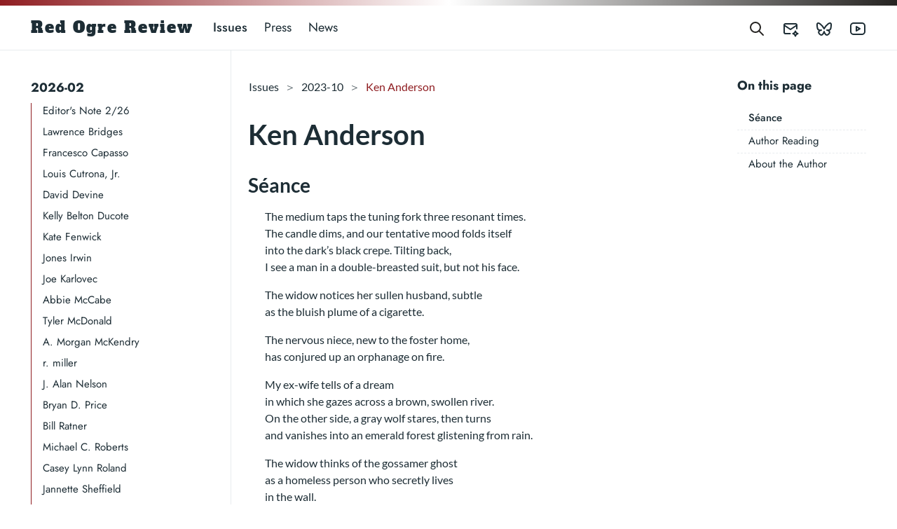

--- FILE ---
content_type: text/html; charset=UTF-8
request_url: https://ogre.red/issues/2023-10/2023-10-anderson-ken/
body_size: 336269
content:
<!doctype html><html lang=en data-bs-theme=auto><head><meta charset=utf-8><meta http-equiv=x-ua-compatible content="ie=edge"><meta name=viewport content="width=device-width,initial-scale=1"><link rel=preload as=font href=/fonts/alfa/alfa-slab-one-v17-latin-regular.woff2 as=font type=font/woff2 crossorigin><link rel=preload as=font href=/fonts/alfa/alfa-slab-one-v17-latin-regular.woff as=font type=font/woff crossorigin><link rel=preload as=font href=/fonts/lato/lato-v23-latin-regular.woff2 type=font/woff2 crossorigin><link rel=preload as=font href=/fonts/lato/lato-v23-latin-regular.woff type=font/woff crossorigin><link rel=preload as=font href=/fonts/lato/lato-v23-latin-italic.woff2 type=font/woff2 crossorigin><link rel=preload as=font href=/fonts/lato/lato-v23-latin-italic.woff type=font/woff crossorigin><link rel=preload as=font href=/fonts/lato/lato-v23-latin-700.woff2 type=font/woff2 crossorigin><link rel=preload as=font href=/fonts/lato/lato-v23-latin-700.woff type=font/woff crossorigin><link rel=preload as=font href=/fonts/lato/lato-v23-latin-700italic.woff2 type=font/woff2 crossorigin><link rel=preload as=font href=/fonts/lato/lato-v23-latin-700italic.woff type=font/woff crossorigin><script src=/js/color-mode.86a91f050a481d0a3f0c72ac26543cb6228c770875981c58dcbc008fd3f875c8.js integrity="sha256-hqkfBQpIHQo/DHKsJlQ8tiKMdwh1mBxY3LwAj9P4dcg="></script><link rel=stylesheet href="/main.e3a436a3254308ffd99475d2e1f6ada5b47d562eec445d676ee277024415806896a66bc8c28ed96a41c8736a58d5ff6647bfccfb70ada5e7920f3592b22f24e5.css" integrity="sha512-46Q2oyVDCP/ZlHXS4fatpbR9Vi7sRF1nbuJ3AkQVgGiWpmvIwo7ZakHIc2pY1f9mR7/M+3CtpeeSDzWSsi8k5Q==" crossorigin=anonymous><noscript><style>img.lazyload{display:none}</style></noscript><base href=/issues/2023-10/2023-10-anderson-ken/><link rel=canonical href=/issues/2023-10/2023-10-anderson-ken/><title>Ken Anderson | Red Ogre Review</title>
<meta name=description content="Poetry by Ken Anderson"><link rel=icon href=/favicon.ico sizes=32x32><link rel=apple-touch-icon href=/apple-touch-icon.png sizes=180x180 type=image/png><link rel=icon href=/favicon-192x192.png sizes=192x192 type=image/png><link rel=icon href=/favicon-512x512.png sizes=512x512 type=image/png><link rel=manifest href=/manifest.webmanifest><meta property="og:url" content="/issues/2023-10/2023-10-anderson-ken/"><meta property="og:site_name" content="Red Ogre Review"><meta property="og:title" content="Ken Anderson"><meta property="og:description" content="Poetry by Ken Anderson"><meta property="og:locale" content="en"><meta property="og:type" content="article"><meta property="article:section" content="issues"><meta name=twitter:card content="summary"><meta name=twitter:title content="Ken Anderson"><meta name=twitter:description content="Poetry by Ken Anderson"><meta name=twitter:site content="@RedOgreReview"><script type=application/ld+json>{"@context":"https://schema.org","@type":"BreadcrumbList","itemListElement":[{"@type":"ListItem","item":"/","name":"Site Menu","position":1},{"@type":"ListItem","item":"/issues/","name":"Issues","position":2},{"@type":"ListItem","item":"/issues/2023-10/","name":"2023 10","position":3},{"@type":"ListItem","name":"Ken Anderson","position":4}]}</script><script type=application/ld+json>{"@context":"https://schema.org","@graph":[{"@type":"Article","headline":"Ken Anderson","description":"Poetry by Ken Anderson","isPartOf":{"@id":"/issues/2023-10/2023-10-anderson-ken/"},"mainEntityOfPage":{"@id":"/issues/2023-10/2023-10-anderson-ken/"},"datePublished":"0001-01-01T00:00:00+00:00","dateModified":"0001-01-01T00:00:00+00:00","author":{"@type":"Organization","name":"Red Ogre Review","url":"/"},"publisher":{"@type":"Organization","name":"Red Ogre Review"}}]}</script><link rel="shortcut icon" type=image/x-icon href="[data-uri]"></head><body class="single section issues" data-bs-spy=scroll data-bs-target=#toc data-bs-root-margin="0px 0px -60%" data-bs-smooth-scroll=true tabindex=0><div class=sticky-top><div class=header-bar></div><header class="navbar navbar-expand-lg"><div class=container-lg><a class="navbar-brand me-auto me-lg-3 mobile-hide" href=/>Red Ogre Review</a>
<a class="navbar-brand me-auto me-lg-3 mobile-site-title mobile-show" href=/>R O R</a>
<button type=button id=searchToggleMobile class="btn btn-link nav-link mx-2 d-lg-none" aria-label="Search website">
<svg xmlns="http://www.w3.org/2000/svg" class="icon icon-tabler icon-tabler-search" width="24" height="24" viewBox="0 0 24 24" stroke-width="2" stroke="currentcolor" fill="none" stroke-linecap="round" stroke-linejoin="round"><path stroke="none" d="M0 0h24v24H0z" fill="none"/><circle cx="10" cy="10" r="7"/><line x1="21" y1="21" x2="15" y2="15"/></svg>
</button>
<button class="btn btn-link d-lg-none" type=button data-bs-toggle=offcanvas data-bs-target=#offcanvasNavSection aria-controls=offcanvasNavSection aria-label="Open section navigation menu" id=buttonMobileNavSection><svg xmlns="http://www.w3.org/2000/svg" class="icon icon-tabler icon-tabler-dots-vertical" width="24" height="24" viewBox="0 0 24 24" stroke-width="2" stroke="currentcolor" fill="none" stroke-linecap="round" stroke-linejoin="round"><path stroke="none" d="M0 0h24v24H0z" fill="none"/><path d="M12 12m-1 0a1 1 0 102 0 1 1 0 10-2 0"/><path d="M12 19m-1 0a1 1 0 102 0 1 1 0 10-2 0"/><path d="M12 5m-1 0a1 1 0 102 0 1 1 0 10-2 0"/></svg></button><div class="offcanvas offcanvas-start d-lg-none" tabindex=-1 id=offcanvasNavSection aria-labelledby=offcanvasNavSectionLabel><div class=header-bar-offcanvas></div><div class=offcanvas-header><h5 class=offcanvas-title id=offcanvasNavSectionLabel>Issues</h5><button type=button class="btn btn-link nav-link p-0 ms-auto" data-bs-dismiss=offcanvas aria-label=Close><svg xmlns="http://www.w3.org/2000/svg" width="24" height="24" viewBox="0 0 24 24" fill="none" stroke="currentcolor" stroke-width="2" stroke-linecap="round" stroke-linejoin="round" class="icon icon-tabler icons-tabler-outline icon-tabler-layout-sidebar-left-collapse"><path stroke="none" d="M0 0h24v24H0z" fill="none"/><path d="M4 4m0 2a2 2 0 012-2h12a2 2 0 012 2v12a2 2 0 01-2 2H6a2 2 0 01-2-2z"/><path d="M9 4v16"/><path d="M15 10l-2 2 2 2"/></svg></button></div><div class=offcanvas-body><aside class="doks-sidebar mt-n3"><nav id=doks-docs-nav aria-label="Tertiary navigation"><nav class="section-nav docs-links"><ul class=list-unstyled><li><details open><summary>2026-02</summary><ul class="list-unstyled list-nested"><li><a href=/issues/2026-02/2026-02-introduction/>Editor's Note 2/26</a></li><li><a href=/issues/2026-02/2026-02-bridges-lawrence/>Lawrence Bridges​​​​​​​</a></li><li><a href=/issues/2026-02/2026-02-capasso-francesco/>Francesco Capasso</a></li><li><a href=/issues/2026-02/2026-02-cutrona-louis-jr/>Louis Cutrona, Jr.</a></li><li><a href=/issues/2026-02/2026-02-devine-david/>David Devine</a></li><li><a href=/issues/2026-02/2026-02-ducote-kelly-belton/>Kelly Belton Ducote</a></li><li><a href=/issues/2026-02/2026-02-fenwick-kate/>Kate Fenwick</a></li><li><a href=/issues/2026-02/2026-02-irwin-jones/>Jones Irwin​​​​​​​​​​​​​​​​</a></li><li><a href=/issues/2026-02/2026-02-karlovec-joe/>Joe Karlovec</a></li><li><a href=/issues/2026-02/2026-02-mccabe-abbie/>Abbie McCabe</a></li><li><a href=/issues/2026-02/2026-02-mcdonald-tyler/>Tyler McDonald</a></li><li><a href=/issues/2026-02/2026-02-mckendry-a-morgan/>A. Morgan McKendry</a></li><li><a href=/issues/2026-02/2026-02-miller-r/>r. miller</a></li><li><a href=/issues/2026-02/2026-02-nelson-j-alan/>J. Alan Nelson</a></li><li><a href=/issues/2026-02/2026-02-price-bryan-d/>Bryan D. Price</a></li><li><a href=/issues/2026-02/2026-02-ratner-bill/>Bill Ratner</a></li><li><a href=/issues/2026-02/2026-02-roberts-michael-c/>Michael C. Roberts</a></li><li><a href=/issues/2026-02/2026-02-roland-casey-lynn/>Casey Lynn Roland</a></li><li><a href=/issues/2026-02/2026-02-sheffield-jannette/>Jannette Sheffield</a></li><li><a href=/issues/2026-02/2026-02-stewart-trae/>Trae Stewart</a></li><li><a href=/issues/2026-02/2026-02-wilde-hana/>Hana Wilde</a></li></ul></details></li><li><details><summary>2025-12</summary><ul class="list-unstyled list-nested"><li><a href=/issues/2025-12/2025-12-introduction/>Editor's Note 12/25</a></li><li><a href=/issues/2025-12/2025-12-burris-allison/>Allison Burris</a></li><li><a href=/issues/2025-12/2025-12-camp-roger/>Roger Camp​​</a></li><li><a href=/issues/2025-12/2025-12-chang-kimmy/>Kimmy Chang</a></li><li><a href=/issues/2025-12/2025-12-cooper-baskin/>Baskin Cooper</a></li><li><a href=/issues/2025-12/2025-12-de-marino-nicholas/>Nicholas De Marino</a></li><li><a href=/issues/2025-12/2025-12-dinenna-julianne/>Julianne DiNenna</a></li><li><a href=/issues/2025-12/2025-12-hall-michael-james-mermyr/>Michael James Hall | mermyr</a></li><li><a href=/issues/2025-12/2025-12-irwin-jones/>Jones Irwin​​​​​​​​​​​​​​​</a></li><li><a href=/issues/2025-12/2025-12-jones-jonathan/>Jonathan Jones</a></li><li><a href=/issues/2025-12/2025-12-kanwar-torge-zazie/>Zazie Kanwar-Torge | Zazie Productions</a></li><li><a href=/issues/2025-12/2025-12-king-bob/>Bob King</a></li><li><a href=/issues/2025-12/2025-12-lazenby-madison/>Madison Lazenby</a></li><li><a href=/issues/2025-12/2025-12-limehouse-maddie/>Maddie Limehouse</a></li><li><a href=/issues/2025-12/2025-12-mcmahon-danielle/>Danielle McMahon</a></li><li><a href=/issues/2025-12/2025-12-moe-sam/>Sam Moe</a></li><li><a href=/issues/2025-12/2025-12-rose-brad/>Brad Rose</a></li><li><a href=/issues/2025-12/2025-12-stephens-travis/>Travis Stephens</a></li><li><a href=/issues/2025-12/2025-12-stoddard-christine-sloan/>Christine Sloan Stoddard</a></li><li><a href=/issues/2025-12/2025-12-sweet-john/>John Sweet</a></li><li><a href=/issues/2025-12/2025-12-walsh-zac/>Zac Walsh</a></li></ul></details></li><li><details><summary>2025-10</summary><ul class="list-unstyled list-nested"><li><a href=/issues/2025-10/2025-10-introduction/>Editor's Note 10/25</a></li><li><a href=/issues/2025-10/2025-10-alario-caitlyn/>Caitlyn Alario</a></li><li><a href=/issues/2025-10/2025-10-bridges-lawrence/>Lawrence Bridges​​​​​​</a></li><li><a href=/issues/2025-10/2025-10-camp-lauren/>Lauren Camp</a></li><li><a href=/issues/2025-10/2025-10-dougherty-sean/>Sean Dougherty</a></li><li><a href=/issues/2025-10/2025-10-drevets-christiana/>Christiana Drevets</a></li><li><a href=/issues/2025-10/2025-10-hawkins-thom/>Thom Hawkins</a></li><li><a href=/issues/2025-10/2025-10-irwin-jones/>Jones Irwin​​​​​​​​​​​​​​</a></li><li><a href=/issues/2025-10/2025-10-jensen-abigail/>Abigail Jensen</a></li><li><a href=/issues/2025-10/2025-10-kahl-tim/>Tim Kahl</a></li><li><a href=/issues/2025-10/2025-10-knickerbocker-kara/>Kara Knickerbocker</a></li><li><a href=/issues/2025-10/2025-10-lafemina-gerry/>Gerry LaFemina</a></li><li><a href=/issues/2025-10/2025-10-mccreary-chris/>Chris McCreary</a></li><li><a href=/issues/2025-10/2025-10-miller-r/>r. miller</a></li><li><a href=/issues/2025-10/2025-10-reyntjens-elleonne/>Elléonne Reyntjens | marie-noëlle Of The Record</a></li><li><a href=/issues/2025-10/2025-10-tammer-jackson/>Jackson Tammer | Pseudoséance</a></li><li><a href=/issues/2025-10/2025-10-webb-julia/>Julia Webb</a></li><li><a href=/issues/2025-10/2025-10-wellhouse-tori-grant/>Tori Grant Wellhouse</a></li><li><a href=/issues/2025-10/2025-10-zapkin-phillip/>Phillip Zapkin</a></li></ul></details></li><li><details><summary>2025-08</summary><ul class="list-unstyled list-nested"><li><a href=/issues/2025-08/2025-08-introduction/>Editor's Note 8/25</a></li><li><a href=/issues/2025-08/2025-08-bagdade-sofia/>Sofia Bagdade</a></li><li><a href=/issues/2025-08/2025-08-bowles-k-johnson/>K. Johnson Bowles</a></li><li><a href=/issues/2025-08/2025-08-copeland-seth/>Seth Copeland</a></li><li><a href=/issues/2025-08/2025-08-dorris-kara/>Kara Dorris</a></li><li><a href=/issues/2025-08/2025-08-ducat-james/>James Ducat</a></li><li><a href=/issues/2025-08/2025-08-ferver-riley/>Riley Ferver</a></li><li><a href=/issues/2025-08/2025-08-green-arabella/>Arabella Green</a></li><li><a href=/issues/2025-08/2025-08-irwin-jones/>Jones Irwin​​​​​​​​​​​​​</a></li><li><a href=/issues/2025-08/2025-08-karapetkova-holly/>Holly Karapetkova</a></li><li><a href=/issues/2025-08/2025-08-keenan-gary/>Gary Keenan</a></li><li><a href=/issues/2025-08/2025-08-kenney-katie/>Katie Kenney</a></li><li><a href=/issues/2025-08/2025-08-koors-foltz-autumn/>autumn koors-foltz</a></li><li><a href=/issues/2025-08/2025-08-marino-nick/>Nick Marino</a></li><li><a href=/issues/2025-08/2025-08-novikova-irina/>Irina Novikova</a></li><li><a href=/issues/2025-08/2025-08-ravenscroft-simon/>Simon Ravenscroft</a></li><li><a href=/issues/2025-08/2025-08-suchenski-lauren/>Lauren Suchenski</a></li><li><a href=/issues/2025-08/2025-08-szanto-sam/>Sam Szanto</a></li><li><a href=/issues/2025-08/2025-08-teller-rebekah/>Rebekah Teller</a></li><li><a href=/issues/2025-08/2025-08-terentieva-anastasiia/>Anastasiia Terentieva</a></li><li><a href=/issues/2025-08/2025-08-ward-christian/>Christian Ward</a></li></ul></details></li><li><details><summary>2025-06</summary><ul class="list-unstyled list-nested"><li><a href=/issues/2025-06/2025-06-introduction/>Editor's Note 6/25</a></li><li><a href=/issues/2025-06/2025-06-borthwick-jonathan/>Jonathan Borthwick</a></li><li><a href=/issues/2025-06/2025-06-builta-brian/>Brian Builta</a></li><li><a href=/issues/2025-06/2025-06-callan-james/>James Callan</a></li><li><a href=/issues/2025-06/2025-06-deutsch-susan-page/>Susan Page Deutsch</a></li><li><a href=/issues/2025-06/2025-06-dunaway-michael/>Michael Dunaway</a></li><li><a href=/issues/2025-06/2025-06-dunbar-mark/>Mark Dunbar</a></li><li><a href=/issues/2025-06/2025-06-glen-jasper/>Jasper Glen</a></li><li><a href=/issues/2025-06/2025-06-huset-zebulon/>Zebulon Huset</a></li><li><a href=/issues/2025-06/2025-06-irwin-jones/>Jones Irwin​​​​​​​​​​​​</a></li><li><a href=/issues/2025-06/2025-06-james-d-r/>D. R. James</a></li><li><a href=/issues/2025-06/2025-06-leco-shelbey/>Shelbey Leco​​</a></li><li><a href=/issues/2025-06/2025-06-lopez-valeri/>Valeri Lopez</a></li><li><a href=/issues/2025-06/2025-06-meierkort-marc/>Marc Meierkort​</a></li><li><a href=/issues/2025-06/2025-06-pyle-rebecca/>Rebecca Pyle</a></li><li><a href=/issues/2025-06/2025-06-quintano-pia/>Pia Quintano</a></li><li><a href=/issues/2025-06/2025-06-rose-brad/>Brad Rose​​</a></li><li><a href=/issues/2025-06/2025-06-sanderson-christopher/>Christopher Sanderson</a></li><li><a href=/issues/2025-06/2025-06-stephens-travis/>Travis Stephens</a></li><li><a href=/issues/2025-06/2025-06-tao-yucheng/>Yucheng Tao</a></li></ul></details></li><li><details><summary>2025-04</summary><ul class="list-unstyled list-nested"><li><a href=/issues/2025-04/2025-04-introduction/>Editor's Note 4/25</a></li><li><a href=/issues/2025-04/2025-04-alti-nicholas/>Nicholas Alti</a></li><li><a href=/issues/2025-04/2025-04-bodniza-kevin/>Kevin Bodniza</a></li><li><a href=/issues/2025-04/2025-04-bridges-lawrence/>Lawrence Bridges​​​​​</a></li><li><a href=/issues/2025-04/2025-04-gonzalez-pilar/>Pilar Gonzalez</a></li><li><a href=/issues/2025-04/2025-04-ingram-evans/>Ed Ingram & Ryan Evans</a></li><li><a href=/issues/2025-04/2025-04-irwin-jones/>Jones Irwin​​​​​​​​​​​</a></li><li><a href=/issues/2025-04/2025-04-kajitani-ryo/>Ryo Kajitani</a></li><li><a href=/issues/2025-04/2025-04-karabelas-nasos/>Nasos Karabelas​</a></li><li><a href=/issues/2025-04/2025-04-mayes-sky/>Legace Mayes & Dylan Sky</a></li><li><a href=/issues/2025-04/2025-04-mccabe-abbie/>Abbie McCabe</a></li><li><a href=/issues/2025-04/2025-04-munoz-yazmin/>Yazmin Munoz</a></li><li><a href=/issues/2025-04/2025-04-o-reilly-hahn-cassady/>Cassady O'Reilly-Hahn</a></li><li><a href=/issues/2025-04/2025-04-petersen-caleb/>Caleb Petersen</a></li><li><a href=/issues/2025-04/2025-04-ryberg-jason/>Jason Ryberg</a></li><li><a href=/issues/2025-04/2025-04-sherman-beth/>Beth Sherman</a></li><li><a href=/issues/2025-04/2025-04-shifman-jay/>Jay Shifman</a></li><li><a href=/issues/2025-04/2025-04-sullivan-kuhn/>John Sullivan & Robert Kuhn</a></li><li><a href=/issues/2025-04/2025-04-tao-yucheng/>Yucheng Tao</a></li></ul></details></li><li><details><summary>2025-02</summary><ul class="list-unstyled list-nested"><li><a href=/issues/2025-02/2025-02-introduction/>Editor's Note 2/25</a></li><li><a href=/issues/2025-02/2025-02-bereaud-simon/>Simon Bereaud​​​</a></li><li><a href=/issues/2025-02/2025-02-bhagat-brook/>Brook Bhagat</a></li><li><a href=/issues/2025-02/2025-02-bridges-lawrence/>Lawrence Bridges​​​​</a></li><li><a href=/issues/2025-02/2025-02-bushey-justin-m/>Justin M. Bushey</a></li><li><a href=/issues/2025-02/2025-02-camp-roger/>Roger Camp​</a></li><li><a href=/issues/2025-02/2025-02-carter-sharon-m/>Sharon M. Carter</a></li><li><a href=/issues/2025-02/2025-02-eve-marysa/>Marysa Eve</a></li><li><a href=/issues/2025-02/2025-02-fertel-matthew/>Matthew Fertel​​​​</a></li><li><a href=/issues/2025-02/2025-02-howard-mad/>Mad Howard</a></li><li><a href=/issues/2025-02/2025-02-ingram-thomson/>Ed Ingram & Greig Thomson</a></li><li><a href=/issues/2025-02/2025-02-irwin-jones/>Jones Irwin​​​​​​​​​​</a></li><li><a href=/issues/2025-02/2025-02-kinsey-dana/>Dana Kinsey</a></li><li><a href=/issues/2025-02/2025-02-moon-elle/>Elle Moon</a></li><li><a href=/issues/2025-02/2025-02-odonnell-t-garrison/>T. Garrison O'Donnell</a></li><li><a href=/issues/2025-02/2025-02-ranft-jordan/>Jordan Ranft</a></li><li><a href=/issues/2025-02/2025-02-santana-nico/>Nico Santana</a></li><li><a href=/issues/2025-02/2025-02-sims-spearly/>Dave Sims & Scott Spearly</a></li><li><a href=/issues/2025-02/2025-02-wang-maggie/>Maggie Wang</a></li><li><a href=/issues/2025-02/2025-02-wierzbinski-jessica/>Jessica Wierzbinski</a></li><li><a href=/issues/2025-02/2025-02-young-robin/>Robin Young</a></li></ul></details></li><li><details><summary>2024-12</summary><ul class="list-unstyled list-nested"><li><a href=/issues/2024-12/2024-12-introduction/>Editor's Note 12/24</a></li><li><a href=/issues/2024-12/2024-12-acuff-gale/>Gale Acuff​</a></li><li><a href=/issues/2024-12/2024-12-avento-sarah-spaulding/>Sarah Spaulding Avento</a></li><li><a href=/issues/2024-12/2024-12-baker-d-w/>D. W. Baker</a></li><li><a href=/issues/2024-12/2024-12-baker-eric-j/>Eric J. Baker</a></li><li><a href=/issues/2024-12/2024-12-bereaud-simon/>Simon Bereaud​​</a></li><li><a href=/issues/2024-12/2024-12-berglund-jerome/>Jerome Berglund​</a></li><li><a href=/issues/2024-12/2024-12-bett-stephen/>Stephen Bett</a></li><li><a href=/issues/2024-12/2024-12-bogoslavsky-vivian-c/>Vivian C. Bogoslavsky</a></li><li><a href=/issues/2024-12/2024-12-burns-james-roderick/>James Roderick Burns​</a></li><li><a href=/issues/2024-12/2024-12-de-marino-nicholas/>Nicholas De Marino</a></li><li><a href=/issues/2024-12/2024-12-fertel-matthew/>Matthew Fertel​​​</a></li><li><a href=/issues/2024-12/2024-12-goldstone-cara/>Cara Goldstone</a></li><li><a href=/issues/2024-12/2024-12-handy-jennifer/>Jennifer Handy</a></li><li><a href=/issues/2024-12/2024-12-heffernan-hayley-m/>Hayley M. Heffernan</a></li><li><a href=/issues/2024-12/2024-12-irwin-jones/>Jones Irwin​​​​​​​​​</a></li><li><a href=/issues/2024-12/2024-12-myers-rachel-l/>Rachel L. Myers</a></li><li><a href=/issues/2024-12/2024-12-rose-brad/>Brad Rose​​</a></li><li><a href=/issues/2024-12/2024-12-strong-liam/>Liam Strong</a></li><li><a href=/issues/2024-12/2024-12-ward-christian/>Christian Ward​​​</a></li></ul></details></li><li><details><summary>2024-10</summary><ul class="list-unstyled list-nested"><li><a href=/issues/2024-10/2024-10-introduction/>Editor's Note 10/24</a></li><li><a href=/issues/2024-10/2024-10-bergmann-alexandra/>Alexandra Bergmann</a></li><li><a href=/issues/2024-10/2024-10-boyle-frances/>Frances Boyle</a></li><li><a href=/issues/2024-10/2024-10-bridges-lawrence/>Lawrence Bridges​​​</a></li><li><a href=/issues/2024-10/2024-10-burch-sadie/>Sadie Burch</a></li><li><a href=/issues/2024-10/2024-10-cipriano-jaina/>Jaina Cipriano</a></li><li><a href=/issues/2024-10/2024-10-clegg-joe/>Joe Clegg</a></li><li><a href=/issues/2024-10/2024-10-dizon-christopher/>Christopher Dizon</a></li><li><a href=/issues/2024-10/2024-10-flannery-eoin/>Eoin Flannery</a></li><li><a href=/issues/2024-10/2024-10-hammack-brenda/>Brenda Hammack</a></li><li><a href=/issues/2024-10/2024-10-irwin-jones/>Jones Irwin​​​​​​​​</a></li><li><a href=/issues/2024-10/2024-10-kiers-olivia-j/>Olivia J. Kiers</a></li><li><a href=/issues/2024-10/2024-10-martinez-felicia/>Felicia Martínez</a></li><li><a href=/issues/2024-10/2024-10-morrison-alastair/>Alastair Morrison</a></li><li><a href=/issues/2024-10/2024-10-orudjev-j-g/>J. G. Orudjev</a></li><li><a href=/issues/2024-10/2024-10-ravenscroft-simon/>Simon Ravenscroft</a></li><li><a href=/issues/2024-10/2024-10-reeder-jim/>Jim Reeder​</a></li><li><a href=/issues/2024-10/2024-10-say-tyko/>Tyko Say</a></li><li><a href=/issues/2024-10/2024-10-williams-megan/>Megan Williams</a></li></ul></details></li><li><details><summary>2024-08</summary><ul class="list-unstyled list-nested"><li><a href=/issues/2024-08/2024-08-introduction/>Editor's Note 8/24</a></li><li><a href=/issues/2024-08/2024-08-bereaud-simon/>Simon Bereaud​</a></li><li><a href=/issues/2024-08/2024-08-diakolios-elias/>Elias Diakolios</a></li><li><a href=/issues/2024-08/2024-08-eileen-lana/>Lana Eileen</a></li><li><a href=/issues/2024-08/2024-08-fertel-matthew/>Matthew Fertel​​</a></li><li><a href=/issues/2024-08/2024-08-glass-ewen/>Ewen Glass</a></li><li><a href=/issues/2024-08/2024-08-goodland-giles/>Giles Goodland</a></li><li><a href=/issues/2024-08/2024-08-gutierrez-lc/>LC Gutierrez</a></li><li><a href=/issues/2024-08/2024-08-hamilton-joshua-b/>Joshua B. Hamilton</a></li><li><a href=/issues/2024-08/2024-08-hamm-harrison/>Harrison Hamm</a></li><li><a href=/issues/2024-08/2024-08-irwin-jones/>Jones Irwin​​​​​​​</a></li><li><a href=/issues/2024-08/2024-08-kolankiewicz-sandra/>Sandra Kolankiewicz​​</a></li><li><a href=/issues/2024-08/2024-08-macnair-ben/>Ben Macnair​​</a></li><li><a href=/issues/2024-08/2024-08-meeds-patrick/>Patrick Meeds</a></li><li><a href=/issues/2024-08/2024-08-reeder-jim/>Jim Reeder</a></li><li><a href=/issues/2024-08/2024-08-shirvington-ash/>Ash Shirvington</a></li><li><a href=/issues/2024-08/2024-08-stearnes-cameron/>Cameron Stearnes</a></li><li><a href=/issues/2024-08/2024-08-wang-keyi/>Keyi Wang</a></li><li><a href=/issues/2024-08/2024-08-wright-terry-ann/>Terry Ann Wright</a></li></ul></details></li><li><details><summary>2024-06</summary><ul class="list-unstyled list-nested"><li><a href=/issues/2024-06/2024-06-introduction/>Editor's Note 6/24</a></li><li><a href=/issues/2024-06/2024-06-alper-david-m/>David M. Alper</a></li><li><a href=/issues/2024-06/2024-06-bordnick-jack/>Jack Bordnick</a></li><li><a href=/issues/2024-06/2024-06-campbell-devin/>Devin Campbell</a></li><li><a href=/issues/2024-06/2024-06-crawford-lauren/>Lauren Crawford</a></li><li><a href=/issues/2024-06/2024-06-doreski-william/>William Doreski​</a></li><li><a href=/issues/2024-06/2024-06-ho-karissa/>Karissa Ho</a></li><li><a href=/issues/2024-06/2024-06-irwin-jones/>Jones Irwin​​​​​​</a></li><li><a href=/issues/2024-06/2024-06-kunz-robb/>Robb Kunz</a></li><li><a href=/issues/2024-06/2024-06-kuppers-petra/>Petra Kuppers</a></li><li><a href=/issues/2024-06/2024-06-mcevoy-nuala/>Nuala McEvoy</a></li><li><a href=/issues/2024-06/2024-06-nelson-josiah/>Josiah Nelson</a></li><li><a href=/issues/2024-06/2024-06-pleym-cara/>Cara Pleym</a></li><li><a href=/issues/2024-06/2024-06-radish-whiskey/>Whiskey Radish</a></li><li><a href=/issues/2024-06/2024-06-riel-kevin/>Kevin Riel</a></li><li><a href=/issues/2024-06/2024-06-rose-brad/>Brad Rose​</a></li><li><a href=/issues/2024-06/2024-06-ward-christian/>Christian Ward​​</a></li><li><a href=/issues/2024-06/2024-06-white-marceline/>Marceline White</a></li><li><a href=/issues/2024-06/2024-06-young-robin/>Robin Young</a></li><li><a href=/issues/2024-06/2024-06-zdunek-elzbieta/>Elzbieta Zdunek</a></li></ul></details></li><li><details><summary>2024-04</summary><ul class="list-unstyled list-nested"><li><a href=/issues/2024-04/2024-04-introduction/>Editor's Note 4/24</a></li><li><a href=/issues/2024-04/2024-04-avilov-philip/>Philip Avilov</a></li><li><a href=/issues/2024-04/2024-04-benson-jenkin/>Jenkin Benson</a></li><li><a href=/issues/2024-04/2024-04-bergamini-guilherme/>Guilherme Bergamini​​​</a></li><li><a href=/issues/2024-04/2024-04-flynn-kevin/>Kevin Flynn</a></li><li><a href=/issues/2024-04/2024-04-garmann-gerburg/>Gerburg Garmann​</a></li><li><a href=/issues/2024-04/2024-04-heck-tamara/>Tamara Heck</a></li><li><a href=/issues/2024-04/2024-04-idelevich-anna/>Anna Idelevich​</a></li><li><a href=/issues/2024-04/2024-04-irwin-jones/>Jones Irwin​​​​​</a></li><li><a href=/issues/2024-04/2024-04-johnnes-sarah/>Sarah Johnnes</a></li><li><a href=/issues/2024-04/2024-04-kollias-dionissios/>Dionissios Kollias</a></li><li><a href=/issues/2024-04/2024-04-leventhal-noah/>Noah Leventhal</a></li><li><a href=/issues/2024-04/2024-04-messia-zana/>Zana Messia</a></li><li><a href=/issues/2024-04/2024-04-richards-isaac/>Isaac Richards</a></li><li><a href=/issues/2024-04/2024-04-scudder-eliza/>Eliza Scudder</a></li><li><a href=/issues/2024-04/2024-04-sims-dave/>Dave Sims</a></li><li><a href=/issues/2024-04/2024-04-tangreti-francesca/>Francesca Tangreti</a></li><li><a href=/issues/2024-04/2024-04-wiehl-lindsey/>Lindsey Wiehl</a></li><li><a href=/issues/2024-04/2024-04-wiezorek-jan/>Jan Wiezorek</a></li></ul></details></li><li><details><summary>2024-02</summary><ul class="list-unstyled list-nested"><li><a href=/issues/2024-02/2024-02-introduction/>Editor's Note 2/24</a></li><li><a href=/issues/2024-02/2024-02-conklin-abigail-kirby/>Abigail Kirby Conklin​</a></li><li><a href=/issues/2024-02/2024-02-davis-zoe/>Zoe Davis</a></li><li><a href=/issues/2024-02/2024-02-fairfield-benjamin/>Benjamin Fairfield</a></li><li><a href=/issues/2024-02/2024-02-fertel-matthew/>Matthew Fertel​</a></li><li><a href=/issues/2024-02/2024-02-good-howie/>Howie Good</a></li><li><a href=/issues/2024-02/2024-02-hubbs-damon/>Damon Hubbs</a></li><li><a href=/issues/2024-02/2024-02-hutto-andrew/>Andrew Hutto</a></li><li><a href=/issues/2024-02/2024-02-irwin-jones/>Jones Irwin​​​​</a></li><li><a href=/issues/2024-02/2024-02-macdonald-rowan/>Rowan MacDonald</a></li><li><a href=/issues/2024-02/2024-02-mallett-s-g/>S. G. Mallett</a></li><li><a href=/issues/2024-02/2024-02-oreilly-nathanael/>Nathanael O'Reilly​</a></li><li><a href=/issues/2024-02/2024-02-rahm-eli-v/>Eli V. Rahm</a></li><li><a href=/issues/2024-02/2024-02-santiago-sylvia/>Sylvia Santiago​</a></li><li><a href=/issues/2024-02/2024-02-santos-claudia/>Claudia Santos</a></li><li><a href=/issues/2024-02/2024-02-sloboda-noel/>Noel Sloboda</a></li><li><a href=/issues/2024-02/2024-02-starr-alex/>Alex Starr</a></li><li><a href=/issues/2024-02/2024-02-watkins-xu-connor/>Connor Watkins-Xu</a></li><li><a href=/issues/2024-02/2024-02-yachtman-cynthia/>Cynthia Yachtman</a></li><li><a href=/issues/2024-02/2024-02-zollfrank-alina/>Alina Zollfrank</a></li></ul></details></li><li><details><summary>2023-12</summary><ul class="list-unstyled list-nested"><li><a href=/issues/2023-12/2023-12-introduction/>Editor's Note 12/23</a></li><li><a href=/issues/2023-12/2023-12-azevedo-lino/>Lino Azevedo</a></li><li><a href=/issues/2023-12/2023-12-baker-d-w/>D. W. Baker</a></li><li><a href=/issues/2023-12/2023-12-beraud-simon/>Simon Beraud</a></li><li><a href=/issues/2023-12/2023-12-breen-oisin/>Oisín Breen​</a></li><li><a href=/issues/2023-12/2023-12-dasgupta-shome/>Shome Dasgupta</a></li><li><a href=/issues/2023-12/2023-12-goldman-michael-f/>Michael F. Goldman</a></li><li><a href=/issues/2023-12/2023-12-hammerstrom-briana-g/>Briana G. Hammerstrom</a></li><li><a href=/issues/2023-12/2023-12-kessinger-mark/>Mark Kessinger</a></li><li><a href=/issues/2023-12/2023-12-koss/>Koss​</a></li><li><a href=/issues/2023-12/2023-12-laber-jerrod/>Jerrod Laber</a></li><li><a href=/issues/2023-12/2023-12-lange-jennifer-s/>Jennifer S. Lange</a></li><li><a href=/issues/2023-12/2023-12-lippman-laura-c/>Laura C. Lippman</a></li><li><a href=/issues/2023-12/2023-12-martini-gessica-s/>Gessica S. Martini</a></li><li><a href=/issues/2023-12/2023-12-mccann-chris/>Chris McCann</a></li><li><a href=/issues/2023-12/2023-12-pyle-rebecca/>Rebecca Pyle</a></li><li><a href=/issues/2023-12/2023-12-spring-samuel/>Samuel Spring</a></li><li><a href=/issues/2023-12/2023-12-stegman-chrissy/>Chrissy Stegman</a></li><li><a href=/issues/2023-12/2023-12-wholihan-liam/>Liam Wholihan</a></li><li><a href=/issues/2023-12/2023-12-ziegenhorn-morgan/>Morgan Ziegenhorn</a></li></ul></details></li><li><details open><summary>2023-10</summary><ul class="list-unstyled list-nested"><li><a href=/issues/2023-10/2023-10-introduction/>Editor's Note 10/23</a></li><li><a href=/issues/2023-10/2023-10-amiro-adrian/>Adrian Amiro</a></li><li class=active><a aria-current=page href=/issues/2023-10/2023-10-anderson-ken/>Ken Anderson</a></li><li><a href=/issues/2023-10/2023-10-bauld-harry/>Harry Bauld</a></li><li><a href=/issues/2023-10/2023-10-bennett-tom/>Tom Bennett</a></li><li><a href=/issues/2023-10/2023-10-bledsoe-c-l/>CL Bledsoe</a></li><li><a href=/issues/2023-10/2023-10-blizniuk-dmitry/>Dmitry Blizniuk</a></li><li><a href=/issues/2023-10/2023-10-capps-david/>David Capps</a></li><li><a href=/issues/2023-10/2023-10-conley-willy/>Willy Conley</a></li><li><a href=/issues/2023-10/2023-10-gallagher-sean/>Sean Gallagher</a></li><li><a href=/issues/2023-10/2023-10-galnares-janel/>Janel Galnares</a></li><li><a href=/issues/2023-10/2023-10-irwin-jones/>Jones Irwin​​​</a></li><li><a href=/issues/2023-10/2023-10-ludwick-court/>Court Ludwick</a></li><li><a href=/issues/2023-10/2023-10-moder-tim/>Tim Moder​</a></li><li><a href=/issues/2023-10/2023-10-morrison-brian/>Brian Morrison</a></li><li><a href=/issues/2023-10/2023-10-o-reilly-hahn-cassady/>Cassady O'Reilly-Hahn</a></li><li><a href=/issues/2023-10/2023-10-padgett-samantha/>Samantha Padgett</a></li><li><a href=/issues/2023-10/2023-10-perry-fiona/>Fiona Perry</a></li><li><a href=/issues/2023-10/2023-10-silverberg-mark/>Mark Silverberg</a></li><li><a href=/issues/2023-10/2023-10-ward-christian/>Christian Ward​</a></li><li><a href=/issues/2023-10/2023-10-yap-jacelyn/>Jacelyn Yap</a></li></ul></details></li><li><details><summary>2023-08</summary><ul class="list-unstyled list-nested"><li><a href=/issues/2023-08/2023-08-introduction/>Editor's Note 8/23</a></li><li><a href=/issues/2023-08/2023-08-bedell-jack/>Jack Bedell​</a></li><li><a href=/issues/2023-08/2023-08-black-sheila/>Sheila Black</a></li><li><a href=/issues/2023-08/2023-08-boyer-morgan/>Morgan Boyer</a></li><li><a href=/issues/2023-08/2023-08-decarteret-mark/>Mark DeCarteret​</a></li><li><a href=/issues/2023-08/2023-08-dobbie-sara/>Sara Dobbie</a></li><li><a href=/issues/2023-08/2023-08-harnett-benjamin/>Benjamin Harnett</a></li><li><a href=/issues/2023-08/2023-08-harris-jacqueline/>Jacqueline Harris</a></li><li><a href=/issues/2023-08/2023-08-holmes-tom/>Tom Holmes</a></li><li><a href=/issues/2023-08/2023-08-holton-thomas/>Thomas Holton</a></li><li><a href=/issues/2023-08/2023-08-karabelas-nasos/>Nasos Karabelas</a></li><li><a href=/issues/2023-08/2023-08-karavatos-nicholas/>Nicholas Karavatos</a></li><li><a href=/issues/2023-08/2023-08-kell-charles/>Charles Kell</a></li><li><a href=/issues/2023-08/2023-08-khailo-jessica/>Jessica Khailo</a></li><li><a href=/issues/2023-08/2023-08-le-moigne-marie/>Marie Le Moigne</a></li><li><a href=/issues/2023-08/2023-08-lee-edward/>Edward Lee</a></li><li><a href=/issues/2023-08/2023-08-lin-jenny/>Jenny Lin</a></li><li><a href=/issues/2023-08/2023-08-melehy-hassan/>Hassan Melehy</a></li><li><a href=/issues/2023-08/2023-08-quaresima-annamaria/>Annamaria Quaresima</a></li><li><a href=/issues/2023-08/2023-08-repp-john/>John Repp​</a></li><li><a href=/issues/2023-08/2023-08-santiago-sylvia/>Sylvia Santiago</a></li></ul></details></li><li><details><summary>2023-06</summary><ul class="list-unstyled list-nested"><li><a href=/issues/2023-06/2023-06-introduction/>Editor's Note 6/23</a></li><li><a href=/issues/2023-06/2023-06-arnett-zach/>Zach Arnett</a></li><li><a href=/issues/2023-06/2023-06-barry-aaron/>Aaron Barry</a></li><li><a href=/issues/2023-06/2023-06-barwin-gary/>Gary Barwin</a></li><li><a href=/issues/2023-06/2023-06-edwards-amy-wellman/>Amy W. Edwards</a></li><li><a href=/issues/2023-06/2023-06-falcon-kris/>Kris Falcon</a></li><li><a href=/issues/2023-06/2023-06-fash-matthew/>Matthew Fash</a></li><li><a href=/issues/2023-06/2023-06-fertel-matthew/>Matthew Fertel</a></li><li><a href=/issues/2023-06/2023-06-jacyszyn-maya/>Maya Jacyszyn</a></li><li><a href=/issues/2023-06/2023-06-killingsworth-casey/>Casey Killingsworth​</a></li><li><a href=/issues/2023-06/2023-06-kolankiewicz-sandra/>Sandra Kolankiewicz​</a></li><li><a href=/issues/2023-06/2023-06-lee-evalyn/>Evalyn Lee</a></li><li><a href=/issues/2023-06/2023-06-lozinski-karen/>Karen Lozinski</a></li><li><a href=/issues/2023-06/2023-06-mcdonald-matthew/>Matthew McDonald</a></li><li><a href=/issues/2023-06/2023-06-pate-kaitlyn/>Kaitlyn Pate</a></li><li><a href=/issues/2023-06/2023-06-rorty-ruby/>Ruby Rorty</a></li><li><a href=/issues/2023-06/2023-06-savala-cecilia/>Cecilia Savala</a></li><li><a href=/issues/2023-06/2023-06-scariano-ryan/>Ryan Scariano</a></li><li><a href=/issues/2023-06/2023-06-stelzer-skaidrite/>Skaidrite Stelzer</a></li></ul></details></li><li><details><summary>2023-04</summary><ul class="list-unstyled list-nested"><li><a href=/issues/2023-04/2023-04-introduction/>Editor's Note 4/23</a></li><li><a href=/issues/2023-04/2023-04-aptoula-berin/>Berin Aptoula</a></li><li><a href=/issues/2023-04/2023-04-bergamini-guilherme/>Guilherme Bergamini​​</a></li><li><a href=/issues/2023-04/2023-04-berglund-jerome/>Jerome Berglund</a></li><li><a href=/issues/2023-04/2023-04-boehm-annette-c/>Annette C. Boehm</a></li><li><a href=/issues/2023-04/2023-04-davidson-meredith-m/>Meredith M. Davidson</a></li><li><a href=/issues/2023-04/2023-04-garmann-gerburg/>Gerburg Garmann</a></li><li><a href=/issues/2023-04/2023-04-grieco-peter-j/>Peter J. Grieco</a></li><li><a href=/issues/2023-04/2023-04-hodges-john/>John Hodges</a></li><li><a href=/issues/2023-04/2023-04-holm-janis-butler/>Janis Butler Holm</a></li><li><a href=/issues/2023-04/2023-04-kennedy-nolle-sharon/>Sharon Kennedy-Nolle</a></li><li><a href=/issues/2023-04/2023-04-kenney-olya/>Olya Kenney</a></li><li><a href=/issues/2023-04/2023-04-ni-thiarnaigh-stephanie/>Stephanie Ní Thiarnaigh</a></li><li><a href=/issues/2023-04/2023-04-rankin-emily/>Emily Rankin</a></li><li><a href=/issues/2023-04/2023-04-rhind-neil/>Neil Rhind</a></li><li><a href=/issues/2023-04/2023-04-rogner-michael/>Michael Rogner</a></li><li><a href=/issues/2023-04/2023-04-schneider-jen/>Jen Schneider​</a></li><li><a href=/issues/2023-04/2023-04-simic-matea/>Matea Šimić</a></li><li><a href=/issues/2023-04/2023-04-wing-elizabeth/>Elizabeth Wing</a></li><li><a href=/issues/2023-04/2023-04-yaspan-haleigh/>Haleigh Yaspan</a></li><li><a href=/issues/2023-04/2023-04-yee-kenton/>Kenton Yee</a></li></ul></details></li><li><details><summary>2023-02</summary><ul class="list-unstyled list-nested"><li><a href=/issues/2023-02/2023-02-introduction/>Editor's Note 2/23</a></li><li><a href=/issues/2023-02/2023-02-acuff-gale/>Gale Acuff</a></li><li><a href=/issues/2023-02/2023-02-carrigan-alex/>Alex Carrigan​</a></li><li><a href=/issues/2023-02/2023-02-crowson-sarah-jane/>Sarah-Jane Crowson</a></li><li><a href=/issues/2023-02/2023-02-dolmer-carmella/>Carmella Dolmer</a></li><li><a href=/issues/2023-02/2023-02-emmert-angela/>Angela Emmert</a></li><li><a href=/issues/2023-02/2023-02-goldberg-kim/>Kim Goldberg</a></li><li><a href=/issues/2023-02/2023-02-henderson-mark/>Mark Henderson</a></li><li><a href=/issues/2023-02/2023-02-james-d-r/>D. R. James</a></li><li><a href=/issues/2023-02/2023-02-johnson-julie/>Julie Johnson</a></li><li><a href=/issues/2023-02/2023-02-lamontagne-bella/>Bella LaMontagne</a></li><li><a href=/issues/2023-02/2023-02-liu-emily/>Emily Liu</a></li><li><a href=/issues/2023-02/2023-02-maino-sara/>Sara Maino</a></li><li><a href=/issues/2023-02/2023-02-maskery-sadie/>Sadie Maskery</a></li><li><a href=/issues/2023-02/2023-02-mepham-alex/>Alex Mepham</a></li><li><a href=/issues/2023-02/2023-02-rennerfeldt-quinn/>Quinn Rennerfeldt</a></li><li><a href=/issues/2023-02/2023-02-sadoff-esther/>Esther Sadoff​</a></li><li><a href=/issues/2023-02/2023-02-saunders-mark/>Mark Saunders</a></li><li><a href=/issues/2023-02/2023-02-shanahan-rhys/>Rhys Shanahan</a></li><li><a href=/issues/2023-02/2023-02-sherman-beth/>Beth Sherman</a></li><li><a href=/issues/2023-02/2023-02-toscano-rodrigo/>Rodrigo Toscano</a></li></ul></details></li><li><details><summary>2022-12</summary><ul class="list-unstyled list-nested"><li><a href=/issues/2022-12/2022-12-introduction/>Editor's Note 12/22</a></li><li><a href=/issues/2022-12/2022-12-barry-schulz-susan/>Susan Barry-Schulz</a></li><li><a href=/issues/2022-12/2022-12-brooker-joanna/>JoAnna Brooker</a></li><li><a href=/issues/2022-12/2022-12-coffman-gabriel/>Gabriel Coffman</a></li><li><a href=/issues/2022-12/2022-12-conklin-abigail-kirby/>Abigail Kirby Conklin</a></li><li><a href=/issues/2022-12/2022-12-finlay-craig/>Craig Finlay</a></li><li><a href=/issues/2022-12/2022-12-fonce-dom/>Dom Fonce</a></li><li><a href=/issues/2022-12/2022-12-gill-z-h/>Z. H. Gill</a></li><li><a href=/issues/2022-12/2022-12-hensley-kale/>Kale Hensley</a></li><li><a href=/issues/2022-12/2022-12-hostovsky-paul/>Paul Hostovsky</a></li><li><a href=/issues/2022-12/2022-12-huotari-heikki/>Heikki Huotari​</a></li><li><a href=/issues/2022-12/2022-12-irwin-jones/>Jones Irwin​​</a></li><li><a href=/issues/2022-12/2022-12-jefferson-michael/>Michael Jefferson</a></li><li><a href=/issues/2022-12/2022-12-kampa-stephen/>Stephen Kampa</a></li><li><a href=/issues/2022-12/2022-12-kraus-molly/>Molly Kraus</a></li><li><a href=/issues/2022-12/2022-12-lacour-justin/>Justin Lacour</a></li><li><a href=/issues/2022-12/2022-12-lamascus-scott/>Scott LaMascus</a></li><li><a href=/issues/2022-12/2022-12-marshall-veronica/>Veronica Marshall</a></li><li><a href=/issues/2022-12/2022-12-sandy-kirsti/>Kirsti Sandy</a></li><li><a href=/issues/2022-12/2022-12-smith-robin/>Robin Smith</a></li><li><a href=/issues/2022-12/2022-12-wei-ding-lo-imelda/>Imelda Wei Ding Lo</a></li></ul></details></li><li><details><summary>2022-11</summary><ul class="list-unstyled list-nested"><li><a href=/issues/2022-11/2022-11-introduction/>Editor's Note 11/22</a></li><li><a href=/issues/2022-11/2022-11-agrawal-rishi/>Rishi Agrawal</a></li><li><a href=/issues/2022-11/2022-11-bartlett-samuel/>Samuel Bartlett</a></li><li><a href=/issues/2022-11/2022-11-carter-laura/>Laura Carter</a></li><li><a href=/issues/2022-11/2022-11-dooley-tamiko/>Tamiko Dooley</a></li><li><a href=/issues/2022-11/2022-11-dorfman-cynthia/>Cynthia Dorfman</a></li><li><a href=/issues/2022-11/2022-11-franklin-george/>George Franklin​</a></li><li><a href=/issues/2022-11/2022-11-kelsey-candice-m/>Candice M. Kelsey</a></li><li><a href=/issues/2022-11/2022-11-kinsey-dana/>Dana Kinsey</a></li><li><a href=/issues/2022-11/2022-11-lavin-maud/>Maud Lavin​</a></li><li><a href=/issues/2022-11/2022-11-lena-ozge/>Özge Lena</a></li><li><a href=/issues/2022-11/2022-11-mcneely-molly/>Molly McNeely</a></li><li><a href=/issues/2022-11/2022-11-meierkort-marc/>Marc Meierkort</a></li><li><a href=/issues/2022-11/2022-11-michalowski-miranda/>Miranda Michałowski</a></li><li><a href=/issues/2022-11/2022-11-n-a-delta/>Delta N. A.</a></li><li><a href=/issues/2022-11/2022-11-nguyen-tam/>Tam Nguyen</a></li><li><a href=/issues/2022-11/2022-11-schneider-jen/>Jen Schneider</a></li><li><a href=/issues/2022-11/2022-11-stevenson-eugene/>Eugene Stevenson</a></li><li><a href=/issues/2022-11/2022-11-sullivan-john/>John Sullivan</a></li><li><a href=/issues/2022-11/2022-11-swihart-r-l/>R. L. Swihart</a></li><li><a href=/issues/2022-11/2022-11-tobin-alyssandra/>Alyssandra Tobin</a></li></ul></details></li><li><details><summary>2022-10</summary><ul class="list-unstyled list-nested"><li><a href=/issues/2022-10/2022-10-introduction/>Editor's Note 10/22</a></li><li><a href=/issues/2022-10/2022-10-archambault-alyssa/>Alyssa Archambault</a></li><li><a href=/issues/2022-10/2022-10-aronoff-mikki/>Mikki Aronoff</a></li><li><a href=/issues/2022-10/2022-10-bergamini-guilherme/>Guilherme Bergamini​</a></li><li><a href=/issues/2022-10/2022-10-bowyer-maggie/>Maggie Bowyer​</a></li><li><a href=/issues/2022-10/2022-10-bridges-lawrence/>Lawrence Bridges​​</a></li><li><a href=/issues/2022-10/2022-10-coyne-rachel/>Rachel Coyne</a></li><li><a href=/issues/2022-10/2022-10-dineva-evgeniya/>Evgeniya Dineva</a></li><li><a href=/issues/2022-10/2022-10-freligh-sarah/>Sarah Freligh</a></li><li><a href=/issues/2022-10/2022-10-hamilton-carol/>Carol Hamilton</a></li><li><a href=/issues/2022-10/2022-10-irwin-jones/>Jones Irwin​</a></li><li><a href=/issues/2022-10/2022-10-kennedy-keith/>Keith Kennedy​</a></li><li><a href=/issues/2022-10/2022-10-leco-shelbey/>Shelbey Leco​</a></li><li><a href=/issues/2022-10/2022-10-marques-amy/>Amy Marques</a></li><li><a href=/issues/2022-10/2022-10-patten-donald/>Donald Patten</a></li><li><a href=/issues/2022-10/2022-10-pierce-aly/>Aly Pierce</a></li><li><a href=/issues/2022-10/2022-10-rose-brad/>Brad Rose</a></li><li><a href=/issues/2022-10/2022-10-soule-leslie-d/>Leslie D. Soule​</a></li><li><a href=/issues/2022-10/2022-10-tanner-paul/>Paul Tanner​</a></li><li><a href=/issues/2022-10/2022-10-tran-nam/>Nam Tran</a></li><li><a href=/issues/2022-10/2022-10-westfall-elinora/>Elinora Westfall</a></li></ul></details></li><li><details><summary>2022-09</summary><ul class="list-unstyled list-nested"><li><a href=/issues/2022-09/2022-09-introduction/>Editor's Note 9/22</a></li><li><a href=/issues/2022-09/2022-09-antoine-paul-zoe/>Zoe Antoine-Paul</a></li><li><a href=/issues/2022-09/2022-09-arevalo-yessmin/>Yessmin Arevalo</a></li><li><a href=/issues/2022-09/2022-09-calandro-ann/>Ann Calandro</a></li><li><a href=/issues/2022-09/2022-09-danowsky-mark/>Mark Danowsky</a></li><li><a href=/issues/2022-09/2022-09-fancher-keith-t/>Keith T. Fancher</a></li><li><a href=/issues/2022-09/2022-09-fish-frances/>Frances Fish</a></li><li><a href=/issues/2022-09/2022-09-hoffman-c-e/>C. E. Hoffman</a></li><li><a href=/issues/2022-09/2022-09-hsu-christine-c/>Christine C. Hsu</a></li><li><a href=/issues/2022-09/2022-09-kessinger-tyrel/>Tyrel Kessinger</a></li><li><a href=/issues/2022-09/2022-09-killingsworth-casey/>Casey Killingsworth</a></li><li><a href=/issues/2022-09/2022-09-koss/>Koss</a></li><li><a href=/issues/2022-09/2022-09-lovelace-kurt/>Kurt Lovelace</a></li><li><a href=/issues/2022-09/2022-09-nikoloudakis-john/>John Nikoloudakis</a></li><li><a href=/issues/2022-09/2022-09-obrien-damen/>Damen O'Brien</a></li><li><a href=/issues/2022-09/2022-09-quintana-monique/>Monique Quintana</a></li><li><a href=/issues/2022-09/2022-09-rader-mallory/>Mallory Rader</a></li><li><a href=/issues/2022-09/2022-09-sendi-greg/>Greg Sendi</a></li><li><a href=/issues/2022-09/2022-09-stubbs-s-m/>SM Stubbs</a></li><li><a href=/issues/2022-09/2022-09-sugar-beaumont/>Beaumont Sugar</a></li><li><a href=/issues/2022-09/2022-09-walsh-brendan/>Brendan Walsh</a></li><li><a href=/issues/2022-09/2022-09-weigel-jennifer/>Jennifer Weigel</a></li><li><a href=/issues/2022-09/2022-09-witte-francine/>Francine Witte</a></li></ul></details></li><li><details><summary>2022-08</summary><ul class="list-unstyled list-nested"><li><a href=/issues/2022-08/2022-08-introduction/>Editor's Note 8/22</a></li><li><a href=/issues/2022-08/2022-08-bedell-jack/>Jack Bedell</a></li><li><a href=/issues/2022-08/2022-08-brooks-cameron/>Cameron Brooks</a></li><li><a href=/issues/2022-08/2022-08-coleman-aidan/>Aidan Coleman</a></li><li><a href=/issues/2022-08/2022-08-cordero-janelle/>Janelle Cordero</a></li><li><a href=/issues/2022-08/2022-08-decarteret-mark/>Mark DeCarteret</a></li><li><a href=/issues/2022-08/2022-08-friedman-d-dina/>D. Dina Friedman</a></li><li><a href=/issues/2022-08/2022-08-friesen-catherine/>Catherine Friesen</a></li><li><a href=/issues/2022-08/2022-08-goossen-j-w/>J. W. Goossen</a></li><li><a href=/issues/2022-08/2022-08-jain-srishti/>Srishti Jain</a></li><li><a href=/issues/2022-08/2022-08-johnson-rivard-emma/>Emma Johnson-Rivard</a></li><li><a href=/issues/2022-08/2022-08-karn-jeremy-t/>Jeremy T. Karn</a></li><li><a href=/issues/2022-08/2022-08-kolankiewicz-sandra/>Sandra Kolankiewicz</a></li><li><a href=/issues/2022-08/2022-08-kwon-christine/>Christine Kwon</a></li><li><a href=/issues/2022-08/2022-08-maclachlan-jeffrey-h/>Jeffrey H. MacLachlan</a></li><li><a href=/issues/2022-08/2022-08-minasian-jacob/>Jacob Minasian</a></li><li><a href=/issues/2022-08/2022-08-mizrahi-erin/>Erin Mizrahi</a></li><li><a href=/issues/2022-08/2022-08-moder-tim/>Tim Moder</a></li><li><a href=/issues/2022-08/2022-08-moe-sam/>Sam Moe</a></li><li><a href=/issues/2022-08/2022-08-sadoff-esther/>Esther Sadoff</a></li><li><a href=/issues/2022-08/2022-08-tobey-ron/>Ron Tobey</a></li><li><a href=/issues/2022-08/2022-08-velho-tom/>Tom Velho</a></li><li><a href=/issues/2022-08/2022-08-walsh-moira/>Moira Walsh</a></li><li><a href=/issues/2022-08/2022-08-wise-von/>Von Wise</a></li><li><a href=/issues/2022-08/2022-08-zimmerman-steve/>Steve Zimmerman</a></li></ul></details></li><li><details><summary>2022-07</summary><ul class="list-unstyled list-nested"><li><a href=/issues/2022-07/2022-07-introduction/>Editor's Note 7/22</a></li><li><a href=/issues/2022-07/2022-07-accardi-millicent/>Millicent Accardi</a></li><li><a href=/issues/2022-07/2022-07-burnside-brennan/>Brennan Burnside</a></li><li><a href=/issues/2022-07/2022-07-cabey-akhim/>Akhim Cabey</a></li><li><a href=/issues/2022-07/2022-07-cailler-mathieu/>Mathieu Cailler</a></li><li><a href=/issues/2022-07/2022-07-cassel-keisha/>Keisha Cassel</a></li><li><a href=/issues/2022-07/2022-07-chaconas-genelle/>Genelle Chaconas</a></li><li><a href=/issues/2022-07/2022-07-daly-matt/>Matt Daly</a></li><li><a href=/issues/2022-07/2022-07-diaz-jose-hernandez/>Jose Hernandez Diaz</a></li><li><a href=/issues/2022-07/2022-07-goodrum-david-a/>David A. Goodrum</a></li><li><a href=/issues/2022-07/2022-07-iorga-cristina/>Cristina Iorga</a></li><li><a href=/issues/2022-07/2022-07-jacquier-doug/>Doug Jacquier</a></li><li><a href=/issues/2022-07/2022-07-king-bob/>Bob King</a></li><li><a href=/issues/2022-07/2022-07-klassen-nadine/>Nadine Klassen</a></li><li><a href=/issues/2022-07/2022-07-lavin-maud/>Maud Lavin</a></li><li><a href=/issues/2022-07/2022-07-mahautiere-johnbel/>Johnbel Mahautiere</a></li><li><a href=/issues/2022-07/2022-07-martoia-bernard/>Bernard Martoïa</a></li><li><a href=/issues/2022-07/2022-07-mazza-joan/>Joan Mazza</a></li><li><a href=/issues/2022-07/2022-07-mcnamara-doug/>Doug McNamara</a></li><li><a href=/issues/2022-07/2022-07-murayama-shareen-k/>Shareen K. Murayama</a></li><li><a href=/issues/2022-07/2022-07-peacock-goldie/>Goldie Peacock</a></li><li><a href=/issues/2022-07/2022-07-piccoli-serena/>Serena Piccoli</a></li><li><a href=/issues/2022-07/2022-07-rossi-tessa-ellison/>Tessa Ellison Rossi</a></li><li><a href=/issues/2022-07/2022-07-vilu-ethan/>Ethan Vilu</a></li><li><a href=/issues/2022-07/2022-07-walker-ronald/>Ronald Walker</a></li></ul></details></li><li><details><summary>2022-06</summary><ul class="list-unstyled list-nested"><li><a href=/issues/2022-06/2022-06-introduction/>Editor's Note 6/22</a></li><li><a href=/issues/2022-06/2022-06-baker-caitlin-c/>Caitlin C. Baker</a></li><li><a href=/issues/2022-06/2022-06-bandele-makalani/>Makalani Bandele</a></li><li><a href=/issues/2022-06/2022-06-bergamini-guilherme/>Guilherme Bergamini</a></li><li><a href=/issues/2022-06/2022-06-cherry-henry/>Henry Cherry</a></li><li><a href=/issues/2022-06/2022-06-fleckenstein-mark/>Mark Fleckenstein</a></li><li><a href=/issues/2022-06/2022-06-hardy-joseph/>Josephy Hardy</a></li><li><a href=/issues/2022-06/2022-06-higgins-thomas/>Thomas Higgins</a></li><li><a href=/issues/2022-06/2022-06-ingersoll-glenn/>Glenn Ingersoll</a></li><li><a href=/issues/2022-06/2022-06-jones-jonathan/>Jonathan Jones</a></li><li><a href=/issues/2022-06/2022-06-kalmbach-courtney/>Courtney Kalmbach</a></li><li><a href=/issues/2022-06/2022-06-kennedy-keith/>Keith Kennedy</a></li><li><a href=/issues/2022-06/2022-06-leco-shelbey/>Shelbey Leco</a></li><li><a href=/issues/2022-06/2022-06-lipps-nathan/>Nathan Lipps</a></li><li><a href=/issues/2022-06/2022-06-lowhim-nelson/>Nelson Lowhim</a></li><li><a href=/issues/2022-06/2022-06-nicolau-nathan/>Nathan Nicolau</a></li><li><a href=/issues/2022-06/2022-06-oreilly-nathanael/>Nathanael O'Reilly</a></li><li><a href=/issues/2022-06/2022-06-schumacher-matt/>Matt Schumacher</a></li><li><a href=/issues/2022-06/2022-06-soule-leslie-d/>Leslie D. Soule</a></li><li><a href=/issues/2022-06/2022-06-spacek-emily-r/>Emily R. Spacek</a></li></ul></details></li><li><details><summary>2022-05</summary><ul class="list-unstyled list-nested"><li><a href=/issues/2022-05/2022-05-introduction/>Editor's Note 5/22</a></li><li><a href=/issues/2022-05/2022-05-boon-carl/>Carl Boon</a></li><li><a href=/issues/2022-05/2022-05-bowyer-maggie/>Maggie Bowyer</a></li><li><a href=/issues/2022-05/2022-05-brennan-tim-j/>Tim J. Brennan</a></li><li><a href=/issues/2022-05/2022-05-fienberg-ori/>Ori Fienberg</a></li><li><a href=/issues/2022-05/2022-05-gerson-steve/>Steve Gerson​</a></li><li><a href=/issues/2022-05/2022-05-gourley-alec/>Alec Gourley</a></li><li><a href=/issues/2022-05/2022-05-grajnert-pawel/>Paweł Grajnert</a></li><li><a href=/issues/2022-05/2022-05-hosseini-hiva/>Hiva Hosseini</a></li><li><a href=/issues/2022-05/2022-05-idelevich-anna/>Anna Idelevich</a></li><li><a href=/issues/2022-05/2022-05-irwin-jones/>Jones Irwin</a></li><li><a href=/issues/2022-05/2022-05-koberger-greg/>Greg Koberger</a></li><li><a href=/issues/2022-05/2022-05-kostelanetz-richard/>Richard Kostelanetz</a></li><li><a href=/issues/2022-05/2022-05-luker-dave/>Dave Luker</a></li><li><a href=/issues/2022-05/2022-05-macnair-ben/>Ben Macnair​</a></li><li><a href=/issues/2022-05/2022-05-mcginn-m-j/>MJ McGinn</a></li><li><a href=/issues/2022-05/2022-05-mensah-jacob-k-a/>Jacob K. A. Mensah</a></li><li><a href=/issues/2022-05/2022-05-montenegro-olga/>Olga Montenegro</a></li><li><a href=/issues/2022-05/2022-05-nicola-james-b/>James B. Nicola</a></li><li><a href=/issues/2022-05/2022-05-pike-ren/>Ren Pike</a></li><li><a href=/issues/2022-05/2022-05-potter-marc-isaac/>Marc Isaac Potter</a></li><li><a href=/issues/2022-05/2022-05-terrell-samantha/>Samantha Terrell</a></li><li><a href=/issues/2022-05/2022-05-twomey-victoria/>Victoria Twomey</a></li></ul></details></li><li><details><summary>2022-04</summary><ul class="list-unstyled list-nested"><li><a href=/issues/2022-04/2022-04-introduction/>Editor's Note 4/22</a></li><li><a href=/issues/2022-04/2022-04-balwit-devon/>Devon Balwit</a></li><li><a href=/issues/2022-04/2022-04-beaudoin-daniel/>Daniel Beaudoin</a></li><li><a href=/issues/2022-04/2022-04-bridges-lawrence/>Lawrence Bridges​</a></li><li><a href=/issues/2022-04/2022-04-buettel-rohan/>Rohan Buettel​</a></li><li><a href=/issues/2022-04/2022-04-burgh-mark/>Mark Burgh</a></li><li><a href=/issues/2022-04/2022-04-cayuela-vicente/>Vicente Cayuela</a></li><li><a href=/issues/2022-04/2022-04-cowger-tia/>Tia Cowger</a></li><li><a href=/issues/2022-04/2022-04-fulk-ts-s/>TS S. Fulk</a></li><li><a href=/issues/2022-04/2022-04-hannam-alyssa/>Alyssa Hannam</a></li><li><a href=/issues/2022-04/2022-04-hosking-sandra/>Sandra Hosking</a></li><li><a href=/issues/2022-04/2022-04-lambert-r-j/>R. J. Lambert</a></li><li><a href=/issues/2022-04/2022-04-leonard-kendra-preston/>Kendra P. Leonard</a></li><li><a href=/issues/2022-04/2022-04-muir-kerry/>Kerry Muir</a></li><li><a href=/issues/2022-04/2022-04-mutlu-guliz/>Zee Zee Mutlu</a></li><li><a href=/issues/2022-04/2022-04-sattavara-nic/>Nic Sattavara</a></li><li><a href=/issues/2022-04/2022-04-steiner-samantha/>Samantha Steiner</a></li><li><a href=/issues/2022-04/2022-04-tanner-paul/>Paul Tanner</a></li></ul></details></li><li><details><summary>2022-03</summary><ul class="list-unstyled list-nested"><li><a href=/issues/2022-03/2022-03-introduction/>Editor's Note 3/22</a></li><li><a href=/issues/2022-03/2022-03-alarcio-rayne/>Rayne Alarcio</a></li><li><a href=/issues/2022-03/2022-03-barcelona-dawn-angelicca/>Dawn Barcelona</a></li><li><a href=/issues/2022-03/2022-03-blazek-larry/>Larry Blazek</a></li><li><a href=/issues/2022-03/2022-03-dianne-leslie/>Leslie Dianne</a></li><li><a href=/issues/2022-03/2022-03-fagbayibo-babatunde/>Babatunde Fagbayibo</a></li><li><a href=/issues/2022-03/2022-03-fantuzzi-massimo/>Massimo Fantuzzi</a></li><li><a href=/issues/2022-03/2022-03-freier-anne/>Anne Freier</a></li><li><a href=/issues/2022-03/2022-03-goluboff-benjamin/>Benjamin Goluboff</a></li><li><a href=/issues/2022-03/2022-03-liu-andrew/>Andrew Liu</a></li><li><a href=/issues/2022-03/2022-03-macijeski-rebecca/>Rebecca Macijeski</a></li><li><a href=/issues/2022-03/2022-03-macioci-r-nikolas/>Nik Macioci</a></li><li><a href=/issues/2022-03/2022-03-macnair-ben/>Ben Macnair</a></li><li><a href=/issues/2022-03/2022-03-oldenborg-john-b/>John B. Oldenborg</a></li><li><a href=/issues/2022-03/2022-03-repp-john/>John Repp</a></li><li><a href=/issues/2022-03/2022-03-sandberg-william/>William Sandberg</a></li><li><a href=/issues/2022-03/2022-03-sears-stephanie-v/>Stephanie V. Sears</a></li><li><a href=/issues/2022-03/2022-03-sklar-daniel/>Daniel Sklar</a></li><li><a href=/issues/2022-03/2022-03-sonnenblick-joe/>Joe Sonnenblick</a></li></ul></details></li><li><details><summary>2022-02</summary><ul class="list-unstyled list-nested"><li><a href=/issues/2022-02/2022-02-introduction/>Editor's Note 2/22</a></li><li><a href=/issues/2022-02/2022-02-alex-sam/>Sam Alex</a></li><li><a href=/issues/2022-02/2022-02-barrie-james/>James Barrie</a></li><li><a href=/issues/2022-02/2022-02-bridges-lawrence/>Lawrence Bridges</a></li><li><a href=/issues/2022-02/2022-02-buettel-rohan/>Rohan Buettel</a></li><li><a href=/issues/2022-02/2022-02-camp-roger/>Roger Camp</a></li><li><a href=/issues/2022-02/2022-02-carrigan-alex/>Alex Carrigan</a></li><li><a href=/issues/2022-02/2022-02-davison-philip/>Philip Davison</a></li><li><a href=/issues/2022-02/2022-02-duarte-mario/>Mario Duarte</a></li><li><a href=/issues/2022-02/2022-02-franklin-george/>George Franklin</a></li><li><a href=/issues/2022-02/2022-02-george-richard/>Richard George</a></li><li><a href=/issues/2022-02/2022-02-hudenburg-timothy/>Timothy Hudenburg</a></li><li><a href=/issues/2022-02/2022-02-mcmullen-linda/>Linda McMullen</a></li><li><a href=/issues/2022-02/2022-02-miller-david-p/>David P. Miller</a></li><li><a href=/issues/2022-02/2022-02-stanton-betty/>Betty Stanton</a></li><li><a href=/issues/2022-02/2022-02-thrush-rebecca/>Rebecca Thrush</a></li></ul></details></li><li><details><summary>2022-01</summary><ul class="list-unstyled list-nested"><li><a href=/issues/2022-01/2022-01-introduction/>Editor's Note 1/22</a></li><li><a href=/issues/2022-01/2022-01-amick-brielle/>Brielle Amick</a></li><li><a href=/issues/2022-01/2022-01-butler-ambrielle/>Ambrielle Butler</a></li><li><a href=/issues/2022-01/2022-01-daly-tony/>Tony Daly</a></li><li><a href=/issues/2022-01/2022-01-huotari-heikki/>Heikki Huotari</a></li><li><a href=/issues/2022-01/2022-01-laurie-virginia/>Virginia Laurie</a></li><li><a href=/issues/2022-01/2022-01-mackinnon-natalie/>Natalie MacKinnon</a></li><li><a href=/issues/2022-01/2022-01-mcclain-hayli/>Hayli McClain</a></li><li><a href=/issues/2022-01/2022-01-nobes-aaron/>Aaron Nobes</a></li><li><a href=/issues/2022-01/2022-01-rabuzzi-daniel/>Daniel Rabuzzi</a></li><li><a href=/issues/2022-01/2022-01-salcman-michael/>Michael Salcman</a></li><li><a href=/issues/2022-01/2022-01-travers-ag/>A. G. Travers</a></li><li><a href=/issues/2022-01/2022-01-wooning-haley/>Haley Wooning</a></li></ul></details></li><li><details><summary>2022 Contest</summary><ul class="list-unstyled list-nested"><li><a href=/issues/2022-contest/2022-contest-introduction/>Editor's Note</a></li><li><a href=/issues/2022-contest/2022-contest-burns-james-roderick/>James Roderick Burns</a></li></ul></details></li><li><details><summary>2021-12</summary><ul class="list-unstyled list-nested"><li><a href=/issues/2021-12/2021-12-introduction/>Editor's Note 12/21</a></li><li><a href=/issues/2021-12/2021-12-bacht-lorelei/>Lorelei Bacht</a></li><li><a href=/issues/2021-12/2021-12-beveridge-amy/>Amy Beveridge</a></li><li><a href=/issues/2021-12/2021-12-doreski-william/>William Doreski</a></li><li><a href=/issues/2021-12/2021-12-gaboury-keith/>Keith Gaboury</a></li><li><a href=/issues/2021-12/2021-12-gerson-steve/>Steve Gerson</a></li><li><a href=/issues/2021-12/2021-12-lewellan-paul/>Paul Lewellan</a></li><li><a href=/issues/2021-12/2021-12-macvaugh-morgan/>Morgan MacVaugh</a></li><li><a href=/issues/2021-12/2021-12-nardolilli-ben/>Ben Nardolilli</a></li><li><a href=/issues/2021-12/2021-12-pollack-frederick/>Frederick Pollack</a></li><li><a href=/issues/2021-12/2021-12-ward-christian/>Christian Ward</a></li><li><a href=/issues/2021-12/2021-12-way-maura/>Maura Way</a></li><li><a href=/issues/2021-12/2021-12-whittenberg-allison/>Allison Whittenberg</a></li></ul></details></li><li><details><summary>2021-11</summary><ul class="list-unstyled list-nested"><li><a href=/issues/2021-11/2021-11-introduction/>Editor's Note 11/21</a></li><li><a href=/issues/2021-11/2021-11-boggess-ace/>Ace Boggess</a></li><li><a href=/issues/2021-11/2021-11-braverman-laura/>Laura Braverman</a></li><li><a href=/issues/2021-11/2021-11-breen-oisin/>Oisín Breen</a></li><li><a href=/issues/2021-11/2021-11-dawson-alastair/>Alastair Dawson</a></li><li><a href=/issues/2021-11/2021-11-feng-beatrice/>Beatrice Feng</a></li><li><a href=/issues/2021-11/2021-11-henson-david/>David Henson</a></li><li><a href=/issues/2021-11/2021-11-horton-david-harrison/>David Harrison Horton</a></li><li><a href=/issues/2021-11/2021-11-lee-mike/>Mike Lee</a></li><li><a href=/issues/2021-11/2021-11-maolalai-ds/>DS Maolalai</a></li><li><a href=/issues/2021-11/2021-11-misuraca-tom/>Tom Misuraca</a></li><li><a href=/issues/2021-11/2021-11-ntuli-sihle/>Sihle Ntuli</a></li><li><a href=/issues/2021-11/2021-11-pambuccian-victor/>Victor Pambuccian</a></li><li><a href=/issues/2021-11/2021-11-seese-leland/>Leland Seese</a></li><li><a href=/issues/2021-11/2021-11-spencer-hailey/>Hailey Spencer</a></li></ul></details></li><li><details><summary>2021-10</summary><ul class="list-unstyled list-nested"><li><a href=/issues/2021-10/2021-10-introduction/>Editor's Note 10/21</a></li><li><a href=/issues/2021-10/2021-10-broomhall-nia/>Nia Broomhall</a></li><li><a href=/issues/2021-10/2021-10-haynes-jonathan/>Jon Haynes</a></li><li><a href=/issues/2021-10/2021-10-jones-emma/>Emma Jones</a></li><li><a href=/issues/2021-10/2021-10-kuziemski-pawel/>Paweł Kuziemski</a></li><li><a href=/issues/2021-10/2021-10-lancaster-julie/>Julie Lancaster</a></li><li><a href=/issues/2021-10/2021-10-potter-catherine/>Catherine Potter</a></li><li><a href=/issues/2021-10/2021-10-potter-kate/>Kate Potter</a></li><li><a href=/issues/2021-10/2021-10-sile-elga/>Elga Sīle</a></li><li><a href=/issues/2021-10/2021-10-ward-gow-anna/>Anna Ward-Gow</a></li></ul></details></li></ul></nav></nav></aside></div></div><button class="btn btn-link nav-link mx-2 order-3 d-lg-none btn-link-override" type=button data-bs-toggle=offcanvas data-bs-target=#offcanvasNavMain aria-controls=offcanvasNavMain aria-label="Open main navigation menu"><svg xmlns="http://www.w3.org/2000/svg" width="24" height="24" viewBox="0 0 24 24" fill="none" stroke="currentcolor" stroke-width="2" stroke-linecap="round" stroke-linejoin="round" class="icon icon-tabler icons-tabler-outline icon-tabler-layout-sidebar-left-expand"><path stroke="none" d="M0 0h24v24H0z" fill="none"/><path d="M4 4m0 2a2 2 0 012-2h12a2 2 0 012 2v12a2 2 0 01-2 2H6a2 2 0 01-2-2z"/><path d="M9 4v16"/><path d="M14 10l2 2-2 2"/></svg></button><div class="offcanvas offcanvas-end h-auto" tabindex=-1 id=offcanvasNavMain aria-labelledby=offcanvasNavMainLabel><div class="header-bar-offcanvas d-lg-none"></div><div class=offcanvas-header><h5 class=offcanvas-title id=offcanvasNavMainLabel>Site Menu</h5><button type=button class="btn btn-link nav-link p-0 ms-auto" data-bs-dismiss=offcanvas aria-label=Close><svg xmlns="http://www.w3.org/2000/svg" width="24" height="24" viewBox="0 0 24 24" fill="none" stroke="currentcolor" stroke-width="2" stroke-linecap="round" stroke-linejoin="round" class="icon icon-tabler icons-tabler-outline icon-tabler-layout-sidebar-left-collapse"><path stroke="none" d="M0 0h24v24H0z" fill="none"/><path d="M4 4m0 2a2 2 0 012-2h12a2 2 0 012 2v12a2 2 0 01-2 2H6a2 2 0 01-2-2z"/><path d="M9 4v16"/><path d="M15 10l-2 2 2 2"/></svg></button></div><div class="offcanvas-body d-flex flex-column flex-lg-row justify-content-between"><ul class="navbar-nav flex-grow-1"><li class=nav-item><a class="nav-link active nav-link-override" href=/issues/2026-02/2026-02-introduction/ aria-current=true>Issues</a></li><li class=nav-item><a class="nav-link nav-link-override" href=/press/info/about/>Press</a></li><li class=nav-item><a class="nav-link nav-link-override" href=/news/>News</a></li></ul><button type=button id=searchToggleDesktop class="btn btn-link nav-link p-2 d-none d-lg-block header-button" aria-label=Search title=Search>
<svg xmlns="http://www.w3.org/2000/svg" class="icon icon-tabler icon-tabler-search" width="24" height="24" viewBox="0 0 24 24" stroke-width="2" stroke="currentcolor" fill="none" stroke-linecap="round" stroke-linejoin="round"><path stroke="none" d="M0 0h24v24H0z" fill="none"/><circle cx="10" cy="10" r="7"/><line x1="21" y1="21" x2="15" y2="15"/></svg>
</button>
<button id=buttonSubmittable class="btn btn-link mx-auto nav-link p-0 ms-lg-2 me-lg-1 header-button" type=button aria-label="Red Ogre Review's Submittable">
<a href=https://redogrereview.submittable.com/submit target=_blank title="Red Ogre Review's Submittable"><svg xmlns="http://www.w3.org/2000/svg" width="24" height="24" viewBox="0 0 24 24" fill="none" stroke="currentcolor" stroke-width="2" stroke-linecap="round" stroke-linejoin="round" class="icon icon-tabler icons-tabler-outline icon-tabler-mail-spark"><path stroke="none" d="M0 0h24v24H0z" fill="none"/><path d="M19 22.5a4.75 4.75.0 013.5-3.5A4.75 4.75.0 0119 15.5 4.75 4.75.0 0115.5 19a4.75 4.75.0 013.5 3.5"/><path d="M11.5 19H5a2 2 0 01-2-2V7a2 2 0 012-2h14a2 2 0 012 2v5"/><path d="M3 7l9 6 9-6"/></svg>
</a></button>
<button id=buttonBluesky class="btn btn-link mx-auto nav-link p-0 ms-lg-2 me-lg-1 header-button" type=button aria-label="Red Ogre Review's Bluesky">
<a href=https://bsky.app/profile/ogre.red target=_blank title="Red Ogre Review's Bluesky"><svg xmlns="http://www.w3.org/2000/svg" width="24" height="24" viewBox="0 0 24 24" fill="none" stroke="currentcolor" stroke-width="2" stroke-linecap="round" stroke-linejoin="round" class="icon icon-tabler icons-tabler-outline icon-tabler-brand-bluesky"><path stroke="none" d="M0 0h24v24H0z" fill="none"/><path d="M6.335 5.144C4.681 3.945 2 3.017 2 5.97c0 .59.35 4.953.556 5.661C3.269 14.094 5.686 14.381 8 14c-4.045.665-4.889 3.208-2.667 5.41C6.363 20.428 7.246 21 8 21c2 0 3.134-2.769 3.5-3.5.333-.667.5-1.167.5-1.5.0.333.167.833.5 1.5.366.731 1.5 3.5 3.5 3.5.754.0 1.637-.571 2.667-1.59C20.889 17.207 20.045 14.664 16 14c2.314.38 4.73.094 5.444-2.369.206-.708.556-5.072.556-5.661.0-2.953-2.68-2.025-4.335-.826C15.372 6.806 12.905 10.192 12 12c-.905-1.808-3.372-5.194-5.665-6.856z"/></svg>
</a></button>
<button id=buttonYouTube class="btn btn-link mx-auto nav-link p-0 ms-lg-2 me-lg-1 header-button" type=button aria-label="Red Ogre Review's YouTube">
<a href=https://www.youtube.com/@RedOgreReview target=_blank title="Red Ogre Review's YouTube"><svg xmlns="http://www.w3.org/2000/svg" width="24" height="24" viewBox="0 0 24 24" fill="none" stroke="currentcolor" stroke-width="2" stroke-linecap="round" stroke-linejoin="round" class="icon icon-tabler icons-tabler-outline icon-tabler-brand-youtube"><path stroke="none" d="M0 0h24v24H0z" fill="none"/><path d="M2 8a4 4 0 014-4h12a4 4 0 014 4v8a4 4 0 01-4 4H6a4 4 0 01-4-4V8z"/><path d="M10 9l5 3-5 3z"/></svg></a></button></div></div></div></header></div><div class=modal id=searchModal tabindex=-1 aria-labelledby=searchModalLabel aria-hidden=true><div class="modal-dialog modal-dialog-scrollable modal-fullscreen-md-down"><div class=modal-content><div class=modal-header><h1 class="modal-title fs-5 visually-hidden" id=searchModalLabel>Search</h1><button type=button class="btn-close visually-hidden" data-bs-dismiss=modal aria-label=Close></button><div class="search-input flex-grow-1 d-none"><form id=search-form class=search-form action=# method=post accept-charset=UTF-8 role=search><label for=query class=visually-hidden>Search</label><div class=d-flex><input type=search id=query name=query class="search-text form-control form-control-lg" placeholder=Search aria-label=Search maxlength=128 autocomplete=off>
<button type=button class="btn btn-link text-decoration-none px-0 ms-3 d-md-none" data-bs-dismiss=modal aria-label=Close>Cancel</button></div></form></div></div><div class=modal-body><p class="search-loading status message d-none mt-3 text-center">Loading search index…</p><p class="search-no-recent message d-none mt-3 text-center">No recent searches</p><p class="search-no-results message d-none mt-3 text-center">No results for "<strong><span class=query-no-results>Query here</span></strong>"</p><div id=searchResults class=search-results></div><template><article class="search-result list-view"><div class="card my-3"><div class=card-body><header><h2 class="h5 title title-submitted mb-0"><a class="stretched-link text-decoration-none text-reset" href=#>Title here</a></h2><div class="submitted d-none"><time class=created-date>Date here</time></div></header><div class=content>Summary here</div></div></div></article></template></div></div></div></div><div class="wrap container-lg" role=document><div class=content><div class="row flex-xl-nowrap"><div class="col-lg-5 col-xl-4 docs-sidebar docs-sidebar-offset d-none d-lg-block"><nav class="section-nav docs-links"><ul class=list-unstyled><li><details open><summary>2026-02</summary><ul class="list-unstyled list-nested"><li><a href=/issues/2026-02/2026-02-introduction/>Editor's Note 2/26</a></li><li><a href=/issues/2026-02/2026-02-bridges-lawrence/>Lawrence Bridges​​​​​​​</a></li><li><a href=/issues/2026-02/2026-02-capasso-francesco/>Francesco Capasso</a></li><li><a href=/issues/2026-02/2026-02-cutrona-louis-jr/>Louis Cutrona, Jr.</a></li><li><a href=/issues/2026-02/2026-02-devine-david/>David Devine</a></li><li><a href=/issues/2026-02/2026-02-ducote-kelly-belton/>Kelly Belton Ducote</a></li><li><a href=/issues/2026-02/2026-02-fenwick-kate/>Kate Fenwick</a></li><li><a href=/issues/2026-02/2026-02-irwin-jones/>Jones Irwin​​​​​​​​​​​​​​​​</a></li><li><a href=/issues/2026-02/2026-02-karlovec-joe/>Joe Karlovec</a></li><li><a href=/issues/2026-02/2026-02-mccabe-abbie/>Abbie McCabe</a></li><li><a href=/issues/2026-02/2026-02-mcdonald-tyler/>Tyler McDonald</a></li><li><a href=/issues/2026-02/2026-02-mckendry-a-morgan/>A. Morgan McKendry</a></li><li><a href=/issues/2026-02/2026-02-miller-r/>r. miller</a></li><li><a href=/issues/2026-02/2026-02-nelson-j-alan/>J. Alan Nelson</a></li><li><a href=/issues/2026-02/2026-02-price-bryan-d/>Bryan D. Price</a></li><li><a href=/issues/2026-02/2026-02-ratner-bill/>Bill Ratner</a></li><li><a href=/issues/2026-02/2026-02-roberts-michael-c/>Michael C. Roberts</a></li><li><a href=/issues/2026-02/2026-02-roland-casey-lynn/>Casey Lynn Roland</a></li><li><a href=/issues/2026-02/2026-02-sheffield-jannette/>Jannette Sheffield</a></li><li><a href=/issues/2026-02/2026-02-stewart-trae/>Trae Stewart</a></li><li><a href=/issues/2026-02/2026-02-wilde-hana/>Hana Wilde</a></li></ul></details></li><li><details><summary>2025-12</summary><ul class="list-unstyled list-nested"><li><a href=/issues/2025-12/2025-12-introduction/>Editor's Note 12/25</a></li><li><a href=/issues/2025-12/2025-12-burris-allison/>Allison Burris</a></li><li><a href=/issues/2025-12/2025-12-camp-roger/>Roger Camp​​</a></li><li><a href=/issues/2025-12/2025-12-chang-kimmy/>Kimmy Chang</a></li><li><a href=/issues/2025-12/2025-12-cooper-baskin/>Baskin Cooper</a></li><li><a href=/issues/2025-12/2025-12-de-marino-nicholas/>Nicholas De Marino</a></li><li><a href=/issues/2025-12/2025-12-dinenna-julianne/>Julianne DiNenna</a></li><li><a href=/issues/2025-12/2025-12-hall-michael-james-mermyr/>Michael James Hall | mermyr</a></li><li><a href=/issues/2025-12/2025-12-irwin-jones/>Jones Irwin​​​​​​​​​​​​​​​</a></li><li><a href=/issues/2025-12/2025-12-jones-jonathan/>Jonathan Jones</a></li><li><a href=/issues/2025-12/2025-12-kanwar-torge-zazie/>Zazie Kanwar-Torge | Zazie Productions</a></li><li><a href=/issues/2025-12/2025-12-king-bob/>Bob King</a></li><li><a href=/issues/2025-12/2025-12-lazenby-madison/>Madison Lazenby</a></li><li><a href=/issues/2025-12/2025-12-limehouse-maddie/>Maddie Limehouse</a></li><li><a href=/issues/2025-12/2025-12-mcmahon-danielle/>Danielle McMahon</a></li><li><a href=/issues/2025-12/2025-12-moe-sam/>Sam Moe</a></li><li><a href=/issues/2025-12/2025-12-rose-brad/>Brad Rose</a></li><li><a href=/issues/2025-12/2025-12-stephens-travis/>Travis Stephens</a></li><li><a href=/issues/2025-12/2025-12-stoddard-christine-sloan/>Christine Sloan Stoddard</a></li><li><a href=/issues/2025-12/2025-12-sweet-john/>John Sweet</a></li><li><a href=/issues/2025-12/2025-12-walsh-zac/>Zac Walsh</a></li></ul></details></li><li><details><summary>2025-10</summary><ul class="list-unstyled list-nested"><li><a href=/issues/2025-10/2025-10-introduction/>Editor's Note 10/25</a></li><li><a href=/issues/2025-10/2025-10-alario-caitlyn/>Caitlyn Alario</a></li><li><a href=/issues/2025-10/2025-10-bridges-lawrence/>Lawrence Bridges​​​​​​</a></li><li><a href=/issues/2025-10/2025-10-camp-lauren/>Lauren Camp</a></li><li><a href=/issues/2025-10/2025-10-dougherty-sean/>Sean Dougherty</a></li><li><a href=/issues/2025-10/2025-10-drevets-christiana/>Christiana Drevets</a></li><li><a href=/issues/2025-10/2025-10-hawkins-thom/>Thom Hawkins</a></li><li><a href=/issues/2025-10/2025-10-irwin-jones/>Jones Irwin​​​​​​​​​​​​​​</a></li><li><a href=/issues/2025-10/2025-10-jensen-abigail/>Abigail Jensen</a></li><li><a href=/issues/2025-10/2025-10-kahl-tim/>Tim Kahl</a></li><li><a href=/issues/2025-10/2025-10-knickerbocker-kara/>Kara Knickerbocker</a></li><li><a href=/issues/2025-10/2025-10-lafemina-gerry/>Gerry LaFemina</a></li><li><a href=/issues/2025-10/2025-10-mccreary-chris/>Chris McCreary</a></li><li><a href=/issues/2025-10/2025-10-miller-r/>r. miller</a></li><li><a href=/issues/2025-10/2025-10-reyntjens-elleonne/>Elléonne Reyntjens | marie-noëlle Of The Record</a></li><li><a href=/issues/2025-10/2025-10-tammer-jackson/>Jackson Tammer | Pseudoséance</a></li><li><a href=/issues/2025-10/2025-10-webb-julia/>Julia Webb</a></li><li><a href=/issues/2025-10/2025-10-wellhouse-tori-grant/>Tori Grant Wellhouse</a></li><li><a href=/issues/2025-10/2025-10-zapkin-phillip/>Phillip Zapkin</a></li></ul></details></li><li><details><summary>2025-08</summary><ul class="list-unstyled list-nested"><li><a href=/issues/2025-08/2025-08-introduction/>Editor's Note 8/25</a></li><li><a href=/issues/2025-08/2025-08-bagdade-sofia/>Sofia Bagdade</a></li><li><a href=/issues/2025-08/2025-08-bowles-k-johnson/>K. Johnson Bowles</a></li><li><a href=/issues/2025-08/2025-08-copeland-seth/>Seth Copeland</a></li><li><a href=/issues/2025-08/2025-08-dorris-kara/>Kara Dorris</a></li><li><a href=/issues/2025-08/2025-08-ducat-james/>James Ducat</a></li><li><a href=/issues/2025-08/2025-08-ferver-riley/>Riley Ferver</a></li><li><a href=/issues/2025-08/2025-08-green-arabella/>Arabella Green</a></li><li><a href=/issues/2025-08/2025-08-irwin-jones/>Jones Irwin​​​​​​​​​​​​​</a></li><li><a href=/issues/2025-08/2025-08-karapetkova-holly/>Holly Karapetkova</a></li><li><a href=/issues/2025-08/2025-08-keenan-gary/>Gary Keenan</a></li><li><a href=/issues/2025-08/2025-08-kenney-katie/>Katie Kenney</a></li><li><a href=/issues/2025-08/2025-08-koors-foltz-autumn/>autumn koors-foltz</a></li><li><a href=/issues/2025-08/2025-08-marino-nick/>Nick Marino</a></li><li><a href=/issues/2025-08/2025-08-novikova-irina/>Irina Novikova</a></li><li><a href=/issues/2025-08/2025-08-ravenscroft-simon/>Simon Ravenscroft</a></li><li><a href=/issues/2025-08/2025-08-suchenski-lauren/>Lauren Suchenski</a></li><li><a href=/issues/2025-08/2025-08-szanto-sam/>Sam Szanto</a></li><li><a href=/issues/2025-08/2025-08-teller-rebekah/>Rebekah Teller</a></li><li><a href=/issues/2025-08/2025-08-terentieva-anastasiia/>Anastasiia Terentieva</a></li><li><a href=/issues/2025-08/2025-08-ward-christian/>Christian Ward</a></li></ul></details></li><li><details><summary>2025-06</summary><ul class="list-unstyled list-nested"><li><a href=/issues/2025-06/2025-06-introduction/>Editor's Note 6/25</a></li><li><a href=/issues/2025-06/2025-06-borthwick-jonathan/>Jonathan Borthwick</a></li><li><a href=/issues/2025-06/2025-06-builta-brian/>Brian Builta</a></li><li><a href=/issues/2025-06/2025-06-callan-james/>James Callan</a></li><li><a href=/issues/2025-06/2025-06-deutsch-susan-page/>Susan Page Deutsch</a></li><li><a href=/issues/2025-06/2025-06-dunaway-michael/>Michael Dunaway</a></li><li><a href=/issues/2025-06/2025-06-dunbar-mark/>Mark Dunbar</a></li><li><a href=/issues/2025-06/2025-06-glen-jasper/>Jasper Glen</a></li><li><a href=/issues/2025-06/2025-06-huset-zebulon/>Zebulon Huset</a></li><li><a href=/issues/2025-06/2025-06-irwin-jones/>Jones Irwin​​​​​​​​​​​​</a></li><li><a href=/issues/2025-06/2025-06-james-d-r/>D. R. James</a></li><li><a href=/issues/2025-06/2025-06-leco-shelbey/>Shelbey Leco​​</a></li><li><a href=/issues/2025-06/2025-06-lopez-valeri/>Valeri Lopez</a></li><li><a href=/issues/2025-06/2025-06-meierkort-marc/>Marc Meierkort​</a></li><li><a href=/issues/2025-06/2025-06-pyle-rebecca/>Rebecca Pyle</a></li><li><a href=/issues/2025-06/2025-06-quintano-pia/>Pia Quintano</a></li><li><a href=/issues/2025-06/2025-06-rose-brad/>Brad Rose​​</a></li><li><a href=/issues/2025-06/2025-06-sanderson-christopher/>Christopher Sanderson</a></li><li><a href=/issues/2025-06/2025-06-stephens-travis/>Travis Stephens</a></li><li><a href=/issues/2025-06/2025-06-tao-yucheng/>Yucheng Tao</a></li></ul></details></li><li><details><summary>2025-04</summary><ul class="list-unstyled list-nested"><li><a href=/issues/2025-04/2025-04-introduction/>Editor's Note 4/25</a></li><li><a href=/issues/2025-04/2025-04-alti-nicholas/>Nicholas Alti</a></li><li><a href=/issues/2025-04/2025-04-bodniza-kevin/>Kevin Bodniza</a></li><li><a href=/issues/2025-04/2025-04-bridges-lawrence/>Lawrence Bridges​​​​​</a></li><li><a href=/issues/2025-04/2025-04-gonzalez-pilar/>Pilar Gonzalez</a></li><li><a href=/issues/2025-04/2025-04-ingram-evans/>Ed Ingram & Ryan Evans</a></li><li><a href=/issues/2025-04/2025-04-irwin-jones/>Jones Irwin​​​​​​​​​​​</a></li><li><a href=/issues/2025-04/2025-04-kajitani-ryo/>Ryo Kajitani</a></li><li><a href=/issues/2025-04/2025-04-karabelas-nasos/>Nasos Karabelas​</a></li><li><a href=/issues/2025-04/2025-04-mayes-sky/>Legace Mayes & Dylan Sky</a></li><li><a href=/issues/2025-04/2025-04-mccabe-abbie/>Abbie McCabe</a></li><li><a href=/issues/2025-04/2025-04-munoz-yazmin/>Yazmin Munoz</a></li><li><a href=/issues/2025-04/2025-04-o-reilly-hahn-cassady/>Cassady O'Reilly-Hahn</a></li><li><a href=/issues/2025-04/2025-04-petersen-caleb/>Caleb Petersen</a></li><li><a href=/issues/2025-04/2025-04-ryberg-jason/>Jason Ryberg</a></li><li><a href=/issues/2025-04/2025-04-sherman-beth/>Beth Sherman</a></li><li><a href=/issues/2025-04/2025-04-shifman-jay/>Jay Shifman</a></li><li><a href=/issues/2025-04/2025-04-sullivan-kuhn/>John Sullivan & Robert Kuhn</a></li><li><a href=/issues/2025-04/2025-04-tao-yucheng/>Yucheng Tao</a></li></ul></details></li><li><details><summary>2025-02</summary><ul class="list-unstyled list-nested"><li><a href=/issues/2025-02/2025-02-introduction/>Editor's Note 2/25</a></li><li><a href=/issues/2025-02/2025-02-bereaud-simon/>Simon Bereaud​​​</a></li><li><a href=/issues/2025-02/2025-02-bhagat-brook/>Brook Bhagat</a></li><li><a href=/issues/2025-02/2025-02-bridges-lawrence/>Lawrence Bridges​​​​</a></li><li><a href=/issues/2025-02/2025-02-bushey-justin-m/>Justin M. Bushey</a></li><li><a href=/issues/2025-02/2025-02-camp-roger/>Roger Camp​</a></li><li><a href=/issues/2025-02/2025-02-carter-sharon-m/>Sharon M. Carter</a></li><li><a href=/issues/2025-02/2025-02-eve-marysa/>Marysa Eve</a></li><li><a href=/issues/2025-02/2025-02-fertel-matthew/>Matthew Fertel​​​​</a></li><li><a href=/issues/2025-02/2025-02-howard-mad/>Mad Howard</a></li><li><a href=/issues/2025-02/2025-02-ingram-thomson/>Ed Ingram & Greig Thomson</a></li><li><a href=/issues/2025-02/2025-02-irwin-jones/>Jones Irwin​​​​​​​​​​</a></li><li><a href=/issues/2025-02/2025-02-kinsey-dana/>Dana Kinsey</a></li><li><a href=/issues/2025-02/2025-02-moon-elle/>Elle Moon</a></li><li><a href=/issues/2025-02/2025-02-odonnell-t-garrison/>T. Garrison O'Donnell</a></li><li><a href=/issues/2025-02/2025-02-ranft-jordan/>Jordan Ranft</a></li><li><a href=/issues/2025-02/2025-02-santana-nico/>Nico Santana</a></li><li><a href=/issues/2025-02/2025-02-sims-spearly/>Dave Sims & Scott Spearly</a></li><li><a href=/issues/2025-02/2025-02-wang-maggie/>Maggie Wang</a></li><li><a href=/issues/2025-02/2025-02-wierzbinski-jessica/>Jessica Wierzbinski</a></li><li><a href=/issues/2025-02/2025-02-young-robin/>Robin Young</a></li></ul></details></li><li><details><summary>2024-12</summary><ul class="list-unstyled list-nested"><li><a href=/issues/2024-12/2024-12-introduction/>Editor's Note 12/24</a></li><li><a href=/issues/2024-12/2024-12-acuff-gale/>Gale Acuff​</a></li><li><a href=/issues/2024-12/2024-12-avento-sarah-spaulding/>Sarah Spaulding Avento</a></li><li><a href=/issues/2024-12/2024-12-baker-d-w/>D. W. Baker</a></li><li><a href=/issues/2024-12/2024-12-baker-eric-j/>Eric J. Baker</a></li><li><a href=/issues/2024-12/2024-12-bereaud-simon/>Simon Bereaud​​</a></li><li><a href=/issues/2024-12/2024-12-berglund-jerome/>Jerome Berglund​</a></li><li><a href=/issues/2024-12/2024-12-bett-stephen/>Stephen Bett</a></li><li><a href=/issues/2024-12/2024-12-bogoslavsky-vivian-c/>Vivian C. Bogoslavsky</a></li><li><a href=/issues/2024-12/2024-12-burns-james-roderick/>James Roderick Burns​</a></li><li><a href=/issues/2024-12/2024-12-de-marino-nicholas/>Nicholas De Marino</a></li><li><a href=/issues/2024-12/2024-12-fertel-matthew/>Matthew Fertel​​​</a></li><li><a href=/issues/2024-12/2024-12-goldstone-cara/>Cara Goldstone</a></li><li><a href=/issues/2024-12/2024-12-handy-jennifer/>Jennifer Handy</a></li><li><a href=/issues/2024-12/2024-12-heffernan-hayley-m/>Hayley M. Heffernan</a></li><li><a href=/issues/2024-12/2024-12-irwin-jones/>Jones Irwin​​​​​​​​​</a></li><li><a href=/issues/2024-12/2024-12-myers-rachel-l/>Rachel L. Myers</a></li><li><a href=/issues/2024-12/2024-12-rose-brad/>Brad Rose​​</a></li><li><a href=/issues/2024-12/2024-12-strong-liam/>Liam Strong</a></li><li><a href=/issues/2024-12/2024-12-ward-christian/>Christian Ward​​​</a></li></ul></details></li><li><details><summary>2024-10</summary><ul class="list-unstyled list-nested"><li><a href=/issues/2024-10/2024-10-introduction/>Editor's Note 10/24</a></li><li><a href=/issues/2024-10/2024-10-bergmann-alexandra/>Alexandra Bergmann</a></li><li><a href=/issues/2024-10/2024-10-boyle-frances/>Frances Boyle</a></li><li><a href=/issues/2024-10/2024-10-bridges-lawrence/>Lawrence Bridges​​​</a></li><li><a href=/issues/2024-10/2024-10-burch-sadie/>Sadie Burch</a></li><li><a href=/issues/2024-10/2024-10-cipriano-jaina/>Jaina Cipriano</a></li><li><a href=/issues/2024-10/2024-10-clegg-joe/>Joe Clegg</a></li><li><a href=/issues/2024-10/2024-10-dizon-christopher/>Christopher Dizon</a></li><li><a href=/issues/2024-10/2024-10-flannery-eoin/>Eoin Flannery</a></li><li><a href=/issues/2024-10/2024-10-hammack-brenda/>Brenda Hammack</a></li><li><a href=/issues/2024-10/2024-10-irwin-jones/>Jones Irwin​​​​​​​​</a></li><li><a href=/issues/2024-10/2024-10-kiers-olivia-j/>Olivia J. Kiers</a></li><li><a href=/issues/2024-10/2024-10-martinez-felicia/>Felicia Martínez</a></li><li><a href=/issues/2024-10/2024-10-morrison-alastair/>Alastair Morrison</a></li><li><a href=/issues/2024-10/2024-10-orudjev-j-g/>J. G. Orudjev</a></li><li><a href=/issues/2024-10/2024-10-ravenscroft-simon/>Simon Ravenscroft</a></li><li><a href=/issues/2024-10/2024-10-reeder-jim/>Jim Reeder​</a></li><li><a href=/issues/2024-10/2024-10-say-tyko/>Tyko Say</a></li><li><a href=/issues/2024-10/2024-10-williams-megan/>Megan Williams</a></li></ul></details></li><li><details><summary>2024-08</summary><ul class="list-unstyled list-nested"><li><a href=/issues/2024-08/2024-08-introduction/>Editor's Note 8/24</a></li><li><a href=/issues/2024-08/2024-08-bereaud-simon/>Simon Bereaud​</a></li><li><a href=/issues/2024-08/2024-08-diakolios-elias/>Elias Diakolios</a></li><li><a href=/issues/2024-08/2024-08-eileen-lana/>Lana Eileen</a></li><li><a href=/issues/2024-08/2024-08-fertel-matthew/>Matthew Fertel​​</a></li><li><a href=/issues/2024-08/2024-08-glass-ewen/>Ewen Glass</a></li><li><a href=/issues/2024-08/2024-08-goodland-giles/>Giles Goodland</a></li><li><a href=/issues/2024-08/2024-08-gutierrez-lc/>LC Gutierrez</a></li><li><a href=/issues/2024-08/2024-08-hamilton-joshua-b/>Joshua B. Hamilton</a></li><li><a href=/issues/2024-08/2024-08-hamm-harrison/>Harrison Hamm</a></li><li><a href=/issues/2024-08/2024-08-irwin-jones/>Jones Irwin​​​​​​​</a></li><li><a href=/issues/2024-08/2024-08-kolankiewicz-sandra/>Sandra Kolankiewicz​​</a></li><li><a href=/issues/2024-08/2024-08-macnair-ben/>Ben Macnair​​</a></li><li><a href=/issues/2024-08/2024-08-meeds-patrick/>Patrick Meeds</a></li><li><a href=/issues/2024-08/2024-08-reeder-jim/>Jim Reeder</a></li><li><a href=/issues/2024-08/2024-08-shirvington-ash/>Ash Shirvington</a></li><li><a href=/issues/2024-08/2024-08-stearnes-cameron/>Cameron Stearnes</a></li><li><a href=/issues/2024-08/2024-08-wang-keyi/>Keyi Wang</a></li><li><a href=/issues/2024-08/2024-08-wright-terry-ann/>Terry Ann Wright</a></li></ul></details></li><li><details><summary>2024-06</summary><ul class="list-unstyled list-nested"><li><a href=/issues/2024-06/2024-06-introduction/>Editor's Note 6/24</a></li><li><a href=/issues/2024-06/2024-06-alper-david-m/>David M. Alper</a></li><li><a href=/issues/2024-06/2024-06-bordnick-jack/>Jack Bordnick</a></li><li><a href=/issues/2024-06/2024-06-campbell-devin/>Devin Campbell</a></li><li><a href=/issues/2024-06/2024-06-crawford-lauren/>Lauren Crawford</a></li><li><a href=/issues/2024-06/2024-06-doreski-william/>William Doreski​</a></li><li><a href=/issues/2024-06/2024-06-ho-karissa/>Karissa Ho</a></li><li><a href=/issues/2024-06/2024-06-irwin-jones/>Jones Irwin​​​​​​</a></li><li><a href=/issues/2024-06/2024-06-kunz-robb/>Robb Kunz</a></li><li><a href=/issues/2024-06/2024-06-kuppers-petra/>Petra Kuppers</a></li><li><a href=/issues/2024-06/2024-06-mcevoy-nuala/>Nuala McEvoy</a></li><li><a href=/issues/2024-06/2024-06-nelson-josiah/>Josiah Nelson</a></li><li><a href=/issues/2024-06/2024-06-pleym-cara/>Cara Pleym</a></li><li><a href=/issues/2024-06/2024-06-radish-whiskey/>Whiskey Radish</a></li><li><a href=/issues/2024-06/2024-06-riel-kevin/>Kevin Riel</a></li><li><a href=/issues/2024-06/2024-06-rose-brad/>Brad Rose​</a></li><li><a href=/issues/2024-06/2024-06-ward-christian/>Christian Ward​​</a></li><li><a href=/issues/2024-06/2024-06-white-marceline/>Marceline White</a></li><li><a href=/issues/2024-06/2024-06-young-robin/>Robin Young</a></li><li><a href=/issues/2024-06/2024-06-zdunek-elzbieta/>Elzbieta Zdunek</a></li></ul></details></li><li><details><summary>2024-04</summary><ul class="list-unstyled list-nested"><li><a href=/issues/2024-04/2024-04-introduction/>Editor's Note 4/24</a></li><li><a href=/issues/2024-04/2024-04-avilov-philip/>Philip Avilov</a></li><li><a href=/issues/2024-04/2024-04-benson-jenkin/>Jenkin Benson</a></li><li><a href=/issues/2024-04/2024-04-bergamini-guilherme/>Guilherme Bergamini​​​</a></li><li><a href=/issues/2024-04/2024-04-flynn-kevin/>Kevin Flynn</a></li><li><a href=/issues/2024-04/2024-04-garmann-gerburg/>Gerburg Garmann​</a></li><li><a href=/issues/2024-04/2024-04-heck-tamara/>Tamara Heck</a></li><li><a href=/issues/2024-04/2024-04-idelevich-anna/>Anna Idelevich​</a></li><li><a href=/issues/2024-04/2024-04-irwin-jones/>Jones Irwin​​​​​</a></li><li><a href=/issues/2024-04/2024-04-johnnes-sarah/>Sarah Johnnes</a></li><li><a href=/issues/2024-04/2024-04-kollias-dionissios/>Dionissios Kollias</a></li><li><a href=/issues/2024-04/2024-04-leventhal-noah/>Noah Leventhal</a></li><li><a href=/issues/2024-04/2024-04-messia-zana/>Zana Messia</a></li><li><a href=/issues/2024-04/2024-04-richards-isaac/>Isaac Richards</a></li><li><a href=/issues/2024-04/2024-04-scudder-eliza/>Eliza Scudder</a></li><li><a href=/issues/2024-04/2024-04-sims-dave/>Dave Sims</a></li><li><a href=/issues/2024-04/2024-04-tangreti-francesca/>Francesca Tangreti</a></li><li><a href=/issues/2024-04/2024-04-wiehl-lindsey/>Lindsey Wiehl</a></li><li><a href=/issues/2024-04/2024-04-wiezorek-jan/>Jan Wiezorek</a></li></ul></details></li><li><details><summary>2024-02</summary><ul class="list-unstyled list-nested"><li><a href=/issues/2024-02/2024-02-introduction/>Editor's Note 2/24</a></li><li><a href=/issues/2024-02/2024-02-conklin-abigail-kirby/>Abigail Kirby Conklin​</a></li><li><a href=/issues/2024-02/2024-02-davis-zoe/>Zoe Davis</a></li><li><a href=/issues/2024-02/2024-02-fairfield-benjamin/>Benjamin Fairfield</a></li><li><a href=/issues/2024-02/2024-02-fertel-matthew/>Matthew Fertel​</a></li><li><a href=/issues/2024-02/2024-02-good-howie/>Howie Good</a></li><li><a href=/issues/2024-02/2024-02-hubbs-damon/>Damon Hubbs</a></li><li><a href=/issues/2024-02/2024-02-hutto-andrew/>Andrew Hutto</a></li><li><a href=/issues/2024-02/2024-02-irwin-jones/>Jones Irwin​​​​</a></li><li><a href=/issues/2024-02/2024-02-macdonald-rowan/>Rowan MacDonald</a></li><li><a href=/issues/2024-02/2024-02-mallett-s-g/>S. G. Mallett</a></li><li><a href=/issues/2024-02/2024-02-oreilly-nathanael/>Nathanael O'Reilly​</a></li><li><a href=/issues/2024-02/2024-02-rahm-eli-v/>Eli V. Rahm</a></li><li><a href=/issues/2024-02/2024-02-santiago-sylvia/>Sylvia Santiago​</a></li><li><a href=/issues/2024-02/2024-02-santos-claudia/>Claudia Santos</a></li><li><a href=/issues/2024-02/2024-02-sloboda-noel/>Noel Sloboda</a></li><li><a href=/issues/2024-02/2024-02-starr-alex/>Alex Starr</a></li><li><a href=/issues/2024-02/2024-02-watkins-xu-connor/>Connor Watkins-Xu</a></li><li><a href=/issues/2024-02/2024-02-yachtman-cynthia/>Cynthia Yachtman</a></li><li><a href=/issues/2024-02/2024-02-zollfrank-alina/>Alina Zollfrank</a></li></ul></details></li><li><details><summary>2023-12</summary><ul class="list-unstyled list-nested"><li><a href=/issues/2023-12/2023-12-introduction/>Editor's Note 12/23</a></li><li><a href=/issues/2023-12/2023-12-azevedo-lino/>Lino Azevedo</a></li><li><a href=/issues/2023-12/2023-12-baker-d-w/>D. W. Baker</a></li><li><a href=/issues/2023-12/2023-12-beraud-simon/>Simon Beraud</a></li><li><a href=/issues/2023-12/2023-12-breen-oisin/>Oisín Breen​</a></li><li><a href=/issues/2023-12/2023-12-dasgupta-shome/>Shome Dasgupta</a></li><li><a href=/issues/2023-12/2023-12-goldman-michael-f/>Michael F. Goldman</a></li><li><a href=/issues/2023-12/2023-12-hammerstrom-briana-g/>Briana G. Hammerstrom</a></li><li><a href=/issues/2023-12/2023-12-kessinger-mark/>Mark Kessinger</a></li><li><a href=/issues/2023-12/2023-12-koss/>Koss​</a></li><li><a href=/issues/2023-12/2023-12-laber-jerrod/>Jerrod Laber</a></li><li><a href=/issues/2023-12/2023-12-lange-jennifer-s/>Jennifer S. Lange</a></li><li><a href=/issues/2023-12/2023-12-lippman-laura-c/>Laura C. Lippman</a></li><li><a href=/issues/2023-12/2023-12-martini-gessica-s/>Gessica S. Martini</a></li><li><a href=/issues/2023-12/2023-12-mccann-chris/>Chris McCann</a></li><li><a href=/issues/2023-12/2023-12-pyle-rebecca/>Rebecca Pyle</a></li><li><a href=/issues/2023-12/2023-12-spring-samuel/>Samuel Spring</a></li><li><a href=/issues/2023-12/2023-12-stegman-chrissy/>Chrissy Stegman</a></li><li><a href=/issues/2023-12/2023-12-wholihan-liam/>Liam Wholihan</a></li><li><a href=/issues/2023-12/2023-12-ziegenhorn-morgan/>Morgan Ziegenhorn</a></li></ul></details></li><li><details open><summary>2023-10</summary><ul class="list-unstyled list-nested"><li><a href=/issues/2023-10/2023-10-introduction/>Editor's Note 10/23</a></li><li><a href=/issues/2023-10/2023-10-amiro-adrian/>Adrian Amiro</a></li><li class=active><a aria-current=page href=/issues/2023-10/2023-10-anderson-ken/>Ken Anderson</a></li><li><a href=/issues/2023-10/2023-10-bauld-harry/>Harry Bauld</a></li><li><a href=/issues/2023-10/2023-10-bennett-tom/>Tom Bennett</a></li><li><a href=/issues/2023-10/2023-10-bledsoe-c-l/>CL Bledsoe</a></li><li><a href=/issues/2023-10/2023-10-blizniuk-dmitry/>Dmitry Blizniuk</a></li><li><a href=/issues/2023-10/2023-10-capps-david/>David Capps</a></li><li><a href=/issues/2023-10/2023-10-conley-willy/>Willy Conley</a></li><li><a href=/issues/2023-10/2023-10-gallagher-sean/>Sean Gallagher</a></li><li><a href=/issues/2023-10/2023-10-galnares-janel/>Janel Galnares</a></li><li><a href=/issues/2023-10/2023-10-irwin-jones/>Jones Irwin​​​</a></li><li><a href=/issues/2023-10/2023-10-ludwick-court/>Court Ludwick</a></li><li><a href=/issues/2023-10/2023-10-moder-tim/>Tim Moder​</a></li><li><a href=/issues/2023-10/2023-10-morrison-brian/>Brian Morrison</a></li><li><a href=/issues/2023-10/2023-10-o-reilly-hahn-cassady/>Cassady O'Reilly-Hahn</a></li><li><a href=/issues/2023-10/2023-10-padgett-samantha/>Samantha Padgett</a></li><li><a href=/issues/2023-10/2023-10-perry-fiona/>Fiona Perry</a></li><li><a href=/issues/2023-10/2023-10-silverberg-mark/>Mark Silverberg</a></li><li><a href=/issues/2023-10/2023-10-ward-christian/>Christian Ward​</a></li><li><a href=/issues/2023-10/2023-10-yap-jacelyn/>Jacelyn Yap</a></li></ul></details></li><li><details><summary>2023-08</summary><ul class="list-unstyled list-nested"><li><a href=/issues/2023-08/2023-08-introduction/>Editor's Note 8/23</a></li><li><a href=/issues/2023-08/2023-08-bedell-jack/>Jack Bedell​</a></li><li><a href=/issues/2023-08/2023-08-black-sheila/>Sheila Black</a></li><li><a href=/issues/2023-08/2023-08-boyer-morgan/>Morgan Boyer</a></li><li><a href=/issues/2023-08/2023-08-decarteret-mark/>Mark DeCarteret​</a></li><li><a href=/issues/2023-08/2023-08-dobbie-sara/>Sara Dobbie</a></li><li><a href=/issues/2023-08/2023-08-harnett-benjamin/>Benjamin Harnett</a></li><li><a href=/issues/2023-08/2023-08-harris-jacqueline/>Jacqueline Harris</a></li><li><a href=/issues/2023-08/2023-08-holmes-tom/>Tom Holmes</a></li><li><a href=/issues/2023-08/2023-08-holton-thomas/>Thomas Holton</a></li><li><a href=/issues/2023-08/2023-08-karabelas-nasos/>Nasos Karabelas</a></li><li><a href=/issues/2023-08/2023-08-karavatos-nicholas/>Nicholas Karavatos</a></li><li><a href=/issues/2023-08/2023-08-kell-charles/>Charles Kell</a></li><li><a href=/issues/2023-08/2023-08-khailo-jessica/>Jessica Khailo</a></li><li><a href=/issues/2023-08/2023-08-le-moigne-marie/>Marie Le Moigne</a></li><li><a href=/issues/2023-08/2023-08-lee-edward/>Edward Lee</a></li><li><a href=/issues/2023-08/2023-08-lin-jenny/>Jenny Lin</a></li><li><a href=/issues/2023-08/2023-08-melehy-hassan/>Hassan Melehy</a></li><li><a href=/issues/2023-08/2023-08-quaresima-annamaria/>Annamaria Quaresima</a></li><li><a href=/issues/2023-08/2023-08-repp-john/>John Repp​</a></li><li><a href=/issues/2023-08/2023-08-santiago-sylvia/>Sylvia Santiago</a></li></ul></details></li><li><details><summary>2023-06</summary><ul class="list-unstyled list-nested"><li><a href=/issues/2023-06/2023-06-introduction/>Editor's Note 6/23</a></li><li><a href=/issues/2023-06/2023-06-arnett-zach/>Zach Arnett</a></li><li><a href=/issues/2023-06/2023-06-barry-aaron/>Aaron Barry</a></li><li><a href=/issues/2023-06/2023-06-barwin-gary/>Gary Barwin</a></li><li><a href=/issues/2023-06/2023-06-edwards-amy-wellman/>Amy W. Edwards</a></li><li><a href=/issues/2023-06/2023-06-falcon-kris/>Kris Falcon</a></li><li><a href=/issues/2023-06/2023-06-fash-matthew/>Matthew Fash</a></li><li><a href=/issues/2023-06/2023-06-fertel-matthew/>Matthew Fertel</a></li><li><a href=/issues/2023-06/2023-06-jacyszyn-maya/>Maya Jacyszyn</a></li><li><a href=/issues/2023-06/2023-06-killingsworth-casey/>Casey Killingsworth​</a></li><li><a href=/issues/2023-06/2023-06-kolankiewicz-sandra/>Sandra Kolankiewicz​</a></li><li><a href=/issues/2023-06/2023-06-lee-evalyn/>Evalyn Lee</a></li><li><a href=/issues/2023-06/2023-06-lozinski-karen/>Karen Lozinski</a></li><li><a href=/issues/2023-06/2023-06-mcdonald-matthew/>Matthew McDonald</a></li><li><a href=/issues/2023-06/2023-06-pate-kaitlyn/>Kaitlyn Pate</a></li><li><a href=/issues/2023-06/2023-06-rorty-ruby/>Ruby Rorty</a></li><li><a href=/issues/2023-06/2023-06-savala-cecilia/>Cecilia Savala</a></li><li><a href=/issues/2023-06/2023-06-scariano-ryan/>Ryan Scariano</a></li><li><a href=/issues/2023-06/2023-06-stelzer-skaidrite/>Skaidrite Stelzer</a></li></ul></details></li><li><details><summary>2023-04</summary><ul class="list-unstyled list-nested"><li><a href=/issues/2023-04/2023-04-introduction/>Editor's Note 4/23</a></li><li><a href=/issues/2023-04/2023-04-aptoula-berin/>Berin Aptoula</a></li><li><a href=/issues/2023-04/2023-04-bergamini-guilherme/>Guilherme Bergamini​​</a></li><li><a href=/issues/2023-04/2023-04-berglund-jerome/>Jerome Berglund</a></li><li><a href=/issues/2023-04/2023-04-boehm-annette-c/>Annette C. Boehm</a></li><li><a href=/issues/2023-04/2023-04-davidson-meredith-m/>Meredith M. Davidson</a></li><li><a href=/issues/2023-04/2023-04-garmann-gerburg/>Gerburg Garmann</a></li><li><a href=/issues/2023-04/2023-04-grieco-peter-j/>Peter J. Grieco</a></li><li><a href=/issues/2023-04/2023-04-hodges-john/>John Hodges</a></li><li><a href=/issues/2023-04/2023-04-holm-janis-butler/>Janis Butler Holm</a></li><li><a href=/issues/2023-04/2023-04-kennedy-nolle-sharon/>Sharon Kennedy-Nolle</a></li><li><a href=/issues/2023-04/2023-04-kenney-olya/>Olya Kenney</a></li><li><a href=/issues/2023-04/2023-04-ni-thiarnaigh-stephanie/>Stephanie Ní Thiarnaigh</a></li><li><a href=/issues/2023-04/2023-04-rankin-emily/>Emily Rankin</a></li><li><a href=/issues/2023-04/2023-04-rhind-neil/>Neil Rhind</a></li><li><a href=/issues/2023-04/2023-04-rogner-michael/>Michael Rogner</a></li><li><a href=/issues/2023-04/2023-04-schneider-jen/>Jen Schneider​</a></li><li><a href=/issues/2023-04/2023-04-simic-matea/>Matea Šimić</a></li><li><a href=/issues/2023-04/2023-04-wing-elizabeth/>Elizabeth Wing</a></li><li><a href=/issues/2023-04/2023-04-yaspan-haleigh/>Haleigh Yaspan</a></li><li><a href=/issues/2023-04/2023-04-yee-kenton/>Kenton Yee</a></li></ul></details></li><li><details><summary>2023-02</summary><ul class="list-unstyled list-nested"><li><a href=/issues/2023-02/2023-02-introduction/>Editor's Note 2/23</a></li><li><a href=/issues/2023-02/2023-02-acuff-gale/>Gale Acuff</a></li><li><a href=/issues/2023-02/2023-02-carrigan-alex/>Alex Carrigan​</a></li><li><a href=/issues/2023-02/2023-02-crowson-sarah-jane/>Sarah-Jane Crowson</a></li><li><a href=/issues/2023-02/2023-02-dolmer-carmella/>Carmella Dolmer</a></li><li><a href=/issues/2023-02/2023-02-emmert-angela/>Angela Emmert</a></li><li><a href=/issues/2023-02/2023-02-goldberg-kim/>Kim Goldberg</a></li><li><a href=/issues/2023-02/2023-02-henderson-mark/>Mark Henderson</a></li><li><a href=/issues/2023-02/2023-02-james-d-r/>D. R. James</a></li><li><a href=/issues/2023-02/2023-02-johnson-julie/>Julie Johnson</a></li><li><a href=/issues/2023-02/2023-02-lamontagne-bella/>Bella LaMontagne</a></li><li><a href=/issues/2023-02/2023-02-liu-emily/>Emily Liu</a></li><li><a href=/issues/2023-02/2023-02-maino-sara/>Sara Maino</a></li><li><a href=/issues/2023-02/2023-02-maskery-sadie/>Sadie Maskery</a></li><li><a href=/issues/2023-02/2023-02-mepham-alex/>Alex Mepham</a></li><li><a href=/issues/2023-02/2023-02-rennerfeldt-quinn/>Quinn Rennerfeldt</a></li><li><a href=/issues/2023-02/2023-02-sadoff-esther/>Esther Sadoff​</a></li><li><a href=/issues/2023-02/2023-02-saunders-mark/>Mark Saunders</a></li><li><a href=/issues/2023-02/2023-02-shanahan-rhys/>Rhys Shanahan</a></li><li><a href=/issues/2023-02/2023-02-sherman-beth/>Beth Sherman</a></li><li><a href=/issues/2023-02/2023-02-toscano-rodrigo/>Rodrigo Toscano</a></li></ul></details></li><li><details><summary>2022-12</summary><ul class="list-unstyled list-nested"><li><a href=/issues/2022-12/2022-12-introduction/>Editor's Note 12/22</a></li><li><a href=/issues/2022-12/2022-12-barry-schulz-susan/>Susan Barry-Schulz</a></li><li><a href=/issues/2022-12/2022-12-brooker-joanna/>JoAnna Brooker</a></li><li><a href=/issues/2022-12/2022-12-coffman-gabriel/>Gabriel Coffman</a></li><li><a href=/issues/2022-12/2022-12-conklin-abigail-kirby/>Abigail Kirby Conklin</a></li><li><a href=/issues/2022-12/2022-12-finlay-craig/>Craig Finlay</a></li><li><a href=/issues/2022-12/2022-12-fonce-dom/>Dom Fonce</a></li><li><a href=/issues/2022-12/2022-12-gill-z-h/>Z. H. Gill</a></li><li><a href=/issues/2022-12/2022-12-hensley-kale/>Kale Hensley</a></li><li><a href=/issues/2022-12/2022-12-hostovsky-paul/>Paul Hostovsky</a></li><li><a href=/issues/2022-12/2022-12-huotari-heikki/>Heikki Huotari​</a></li><li><a href=/issues/2022-12/2022-12-irwin-jones/>Jones Irwin​​</a></li><li><a href=/issues/2022-12/2022-12-jefferson-michael/>Michael Jefferson</a></li><li><a href=/issues/2022-12/2022-12-kampa-stephen/>Stephen Kampa</a></li><li><a href=/issues/2022-12/2022-12-kraus-molly/>Molly Kraus</a></li><li><a href=/issues/2022-12/2022-12-lacour-justin/>Justin Lacour</a></li><li><a href=/issues/2022-12/2022-12-lamascus-scott/>Scott LaMascus</a></li><li><a href=/issues/2022-12/2022-12-marshall-veronica/>Veronica Marshall</a></li><li><a href=/issues/2022-12/2022-12-sandy-kirsti/>Kirsti Sandy</a></li><li><a href=/issues/2022-12/2022-12-smith-robin/>Robin Smith</a></li><li><a href=/issues/2022-12/2022-12-wei-ding-lo-imelda/>Imelda Wei Ding Lo</a></li></ul></details></li><li><details><summary>2022-11</summary><ul class="list-unstyled list-nested"><li><a href=/issues/2022-11/2022-11-introduction/>Editor's Note 11/22</a></li><li><a href=/issues/2022-11/2022-11-agrawal-rishi/>Rishi Agrawal</a></li><li><a href=/issues/2022-11/2022-11-bartlett-samuel/>Samuel Bartlett</a></li><li><a href=/issues/2022-11/2022-11-carter-laura/>Laura Carter</a></li><li><a href=/issues/2022-11/2022-11-dooley-tamiko/>Tamiko Dooley</a></li><li><a href=/issues/2022-11/2022-11-dorfman-cynthia/>Cynthia Dorfman</a></li><li><a href=/issues/2022-11/2022-11-franklin-george/>George Franklin​</a></li><li><a href=/issues/2022-11/2022-11-kelsey-candice-m/>Candice M. Kelsey</a></li><li><a href=/issues/2022-11/2022-11-kinsey-dana/>Dana Kinsey</a></li><li><a href=/issues/2022-11/2022-11-lavin-maud/>Maud Lavin​</a></li><li><a href=/issues/2022-11/2022-11-lena-ozge/>Özge Lena</a></li><li><a href=/issues/2022-11/2022-11-mcneely-molly/>Molly McNeely</a></li><li><a href=/issues/2022-11/2022-11-meierkort-marc/>Marc Meierkort</a></li><li><a href=/issues/2022-11/2022-11-michalowski-miranda/>Miranda Michałowski</a></li><li><a href=/issues/2022-11/2022-11-n-a-delta/>Delta N. A.</a></li><li><a href=/issues/2022-11/2022-11-nguyen-tam/>Tam Nguyen</a></li><li><a href=/issues/2022-11/2022-11-schneider-jen/>Jen Schneider</a></li><li><a href=/issues/2022-11/2022-11-stevenson-eugene/>Eugene Stevenson</a></li><li><a href=/issues/2022-11/2022-11-sullivan-john/>John Sullivan</a></li><li><a href=/issues/2022-11/2022-11-swihart-r-l/>R. L. Swihart</a></li><li><a href=/issues/2022-11/2022-11-tobin-alyssandra/>Alyssandra Tobin</a></li></ul></details></li><li><details><summary>2022-10</summary><ul class="list-unstyled list-nested"><li><a href=/issues/2022-10/2022-10-introduction/>Editor's Note 10/22</a></li><li><a href=/issues/2022-10/2022-10-archambault-alyssa/>Alyssa Archambault</a></li><li><a href=/issues/2022-10/2022-10-aronoff-mikki/>Mikki Aronoff</a></li><li><a href=/issues/2022-10/2022-10-bergamini-guilherme/>Guilherme Bergamini​</a></li><li><a href=/issues/2022-10/2022-10-bowyer-maggie/>Maggie Bowyer​</a></li><li><a href=/issues/2022-10/2022-10-bridges-lawrence/>Lawrence Bridges​​</a></li><li><a href=/issues/2022-10/2022-10-coyne-rachel/>Rachel Coyne</a></li><li><a href=/issues/2022-10/2022-10-dineva-evgeniya/>Evgeniya Dineva</a></li><li><a href=/issues/2022-10/2022-10-freligh-sarah/>Sarah Freligh</a></li><li><a href=/issues/2022-10/2022-10-hamilton-carol/>Carol Hamilton</a></li><li><a href=/issues/2022-10/2022-10-irwin-jones/>Jones Irwin​</a></li><li><a href=/issues/2022-10/2022-10-kennedy-keith/>Keith Kennedy​</a></li><li><a href=/issues/2022-10/2022-10-leco-shelbey/>Shelbey Leco​</a></li><li><a href=/issues/2022-10/2022-10-marques-amy/>Amy Marques</a></li><li><a href=/issues/2022-10/2022-10-patten-donald/>Donald Patten</a></li><li><a href=/issues/2022-10/2022-10-pierce-aly/>Aly Pierce</a></li><li><a href=/issues/2022-10/2022-10-rose-brad/>Brad Rose</a></li><li><a href=/issues/2022-10/2022-10-soule-leslie-d/>Leslie D. Soule​</a></li><li><a href=/issues/2022-10/2022-10-tanner-paul/>Paul Tanner​</a></li><li><a href=/issues/2022-10/2022-10-tran-nam/>Nam Tran</a></li><li><a href=/issues/2022-10/2022-10-westfall-elinora/>Elinora Westfall</a></li></ul></details></li><li><details><summary>2022-09</summary><ul class="list-unstyled list-nested"><li><a href=/issues/2022-09/2022-09-introduction/>Editor's Note 9/22</a></li><li><a href=/issues/2022-09/2022-09-antoine-paul-zoe/>Zoe Antoine-Paul</a></li><li><a href=/issues/2022-09/2022-09-arevalo-yessmin/>Yessmin Arevalo</a></li><li><a href=/issues/2022-09/2022-09-calandro-ann/>Ann Calandro</a></li><li><a href=/issues/2022-09/2022-09-danowsky-mark/>Mark Danowsky</a></li><li><a href=/issues/2022-09/2022-09-fancher-keith-t/>Keith T. Fancher</a></li><li><a href=/issues/2022-09/2022-09-fish-frances/>Frances Fish</a></li><li><a href=/issues/2022-09/2022-09-hoffman-c-e/>C. E. Hoffman</a></li><li><a href=/issues/2022-09/2022-09-hsu-christine-c/>Christine C. Hsu</a></li><li><a href=/issues/2022-09/2022-09-kessinger-tyrel/>Tyrel Kessinger</a></li><li><a href=/issues/2022-09/2022-09-killingsworth-casey/>Casey Killingsworth</a></li><li><a href=/issues/2022-09/2022-09-koss/>Koss</a></li><li><a href=/issues/2022-09/2022-09-lovelace-kurt/>Kurt Lovelace</a></li><li><a href=/issues/2022-09/2022-09-nikoloudakis-john/>John Nikoloudakis</a></li><li><a href=/issues/2022-09/2022-09-obrien-damen/>Damen O'Brien</a></li><li><a href=/issues/2022-09/2022-09-quintana-monique/>Monique Quintana</a></li><li><a href=/issues/2022-09/2022-09-rader-mallory/>Mallory Rader</a></li><li><a href=/issues/2022-09/2022-09-sendi-greg/>Greg Sendi</a></li><li><a href=/issues/2022-09/2022-09-stubbs-s-m/>SM Stubbs</a></li><li><a href=/issues/2022-09/2022-09-sugar-beaumont/>Beaumont Sugar</a></li><li><a href=/issues/2022-09/2022-09-walsh-brendan/>Brendan Walsh</a></li><li><a href=/issues/2022-09/2022-09-weigel-jennifer/>Jennifer Weigel</a></li><li><a href=/issues/2022-09/2022-09-witte-francine/>Francine Witte</a></li></ul></details></li><li><details><summary>2022-08</summary><ul class="list-unstyled list-nested"><li><a href=/issues/2022-08/2022-08-introduction/>Editor's Note 8/22</a></li><li><a href=/issues/2022-08/2022-08-bedell-jack/>Jack Bedell</a></li><li><a href=/issues/2022-08/2022-08-brooks-cameron/>Cameron Brooks</a></li><li><a href=/issues/2022-08/2022-08-coleman-aidan/>Aidan Coleman</a></li><li><a href=/issues/2022-08/2022-08-cordero-janelle/>Janelle Cordero</a></li><li><a href=/issues/2022-08/2022-08-decarteret-mark/>Mark DeCarteret</a></li><li><a href=/issues/2022-08/2022-08-friedman-d-dina/>D. Dina Friedman</a></li><li><a href=/issues/2022-08/2022-08-friesen-catherine/>Catherine Friesen</a></li><li><a href=/issues/2022-08/2022-08-goossen-j-w/>J. W. Goossen</a></li><li><a href=/issues/2022-08/2022-08-jain-srishti/>Srishti Jain</a></li><li><a href=/issues/2022-08/2022-08-johnson-rivard-emma/>Emma Johnson-Rivard</a></li><li><a href=/issues/2022-08/2022-08-karn-jeremy-t/>Jeremy T. Karn</a></li><li><a href=/issues/2022-08/2022-08-kolankiewicz-sandra/>Sandra Kolankiewicz</a></li><li><a href=/issues/2022-08/2022-08-kwon-christine/>Christine Kwon</a></li><li><a href=/issues/2022-08/2022-08-maclachlan-jeffrey-h/>Jeffrey H. MacLachlan</a></li><li><a href=/issues/2022-08/2022-08-minasian-jacob/>Jacob Minasian</a></li><li><a href=/issues/2022-08/2022-08-mizrahi-erin/>Erin Mizrahi</a></li><li><a href=/issues/2022-08/2022-08-moder-tim/>Tim Moder</a></li><li><a href=/issues/2022-08/2022-08-moe-sam/>Sam Moe</a></li><li><a href=/issues/2022-08/2022-08-sadoff-esther/>Esther Sadoff</a></li><li><a href=/issues/2022-08/2022-08-tobey-ron/>Ron Tobey</a></li><li><a href=/issues/2022-08/2022-08-velho-tom/>Tom Velho</a></li><li><a href=/issues/2022-08/2022-08-walsh-moira/>Moira Walsh</a></li><li><a href=/issues/2022-08/2022-08-wise-von/>Von Wise</a></li><li><a href=/issues/2022-08/2022-08-zimmerman-steve/>Steve Zimmerman</a></li></ul></details></li><li><details><summary>2022-07</summary><ul class="list-unstyled list-nested"><li><a href=/issues/2022-07/2022-07-introduction/>Editor's Note 7/22</a></li><li><a href=/issues/2022-07/2022-07-accardi-millicent/>Millicent Accardi</a></li><li><a href=/issues/2022-07/2022-07-burnside-brennan/>Brennan Burnside</a></li><li><a href=/issues/2022-07/2022-07-cabey-akhim/>Akhim Cabey</a></li><li><a href=/issues/2022-07/2022-07-cailler-mathieu/>Mathieu Cailler</a></li><li><a href=/issues/2022-07/2022-07-cassel-keisha/>Keisha Cassel</a></li><li><a href=/issues/2022-07/2022-07-chaconas-genelle/>Genelle Chaconas</a></li><li><a href=/issues/2022-07/2022-07-daly-matt/>Matt Daly</a></li><li><a href=/issues/2022-07/2022-07-diaz-jose-hernandez/>Jose Hernandez Diaz</a></li><li><a href=/issues/2022-07/2022-07-goodrum-david-a/>David A. Goodrum</a></li><li><a href=/issues/2022-07/2022-07-iorga-cristina/>Cristina Iorga</a></li><li><a href=/issues/2022-07/2022-07-jacquier-doug/>Doug Jacquier</a></li><li><a href=/issues/2022-07/2022-07-king-bob/>Bob King</a></li><li><a href=/issues/2022-07/2022-07-klassen-nadine/>Nadine Klassen</a></li><li><a href=/issues/2022-07/2022-07-lavin-maud/>Maud Lavin</a></li><li><a href=/issues/2022-07/2022-07-mahautiere-johnbel/>Johnbel Mahautiere</a></li><li><a href=/issues/2022-07/2022-07-martoia-bernard/>Bernard Martoïa</a></li><li><a href=/issues/2022-07/2022-07-mazza-joan/>Joan Mazza</a></li><li><a href=/issues/2022-07/2022-07-mcnamara-doug/>Doug McNamara</a></li><li><a href=/issues/2022-07/2022-07-murayama-shareen-k/>Shareen K. Murayama</a></li><li><a href=/issues/2022-07/2022-07-peacock-goldie/>Goldie Peacock</a></li><li><a href=/issues/2022-07/2022-07-piccoli-serena/>Serena Piccoli</a></li><li><a href=/issues/2022-07/2022-07-rossi-tessa-ellison/>Tessa Ellison Rossi</a></li><li><a href=/issues/2022-07/2022-07-vilu-ethan/>Ethan Vilu</a></li><li><a href=/issues/2022-07/2022-07-walker-ronald/>Ronald Walker</a></li></ul></details></li><li><details><summary>2022-06</summary><ul class="list-unstyled list-nested"><li><a href=/issues/2022-06/2022-06-introduction/>Editor's Note 6/22</a></li><li><a href=/issues/2022-06/2022-06-baker-caitlin-c/>Caitlin C. Baker</a></li><li><a href=/issues/2022-06/2022-06-bandele-makalani/>Makalani Bandele</a></li><li><a href=/issues/2022-06/2022-06-bergamini-guilherme/>Guilherme Bergamini</a></li><li><a href=/issues/2022-06/2022-06-cherry-henry/>Henry Cherry</a></li><li><a href=/issues/2022-06/2022-06-fleckenstein-mark/>Mark Fleckenstein</a></li><li><a href=/issues/2022-06/2022-06-hardy-joseph/>Josephy Hardy</a></li><li><a href=/issues/2022-06/2022-06-higgins-thomas/>Thomas Higgins</a></li><li><a href=/issues/2022-06/2022-06-ingersoll-glenn/>Glenn Ingersoll</a></li><li><a href=/issues/2022-06/2022-06-jones-jonathan/>Jonathan Jones</a></li><li><a href=/issues/2022-06/2022-06-kalmbach-courtney/>Courtney Kalmbach</a></li><li><a href=/issues/2022-06/2022-06-kennedy-keith/>Keith Kennedy</a></li><li><a href=/issues/2022-06/2022-06-leco-shelbey/>Shelbey Leco</a></li><li><a href=/issues/2022-06/2022-06-lipps-nathan/>Nathan Lipps</a></li><li><a href=/issues/2022-06/2022-06-lowhim-nelson/>Nelson Lowhim</a></li><li><a href=/issues/2022-06/2022-06-nicolau-nathan/>Nathan Nicolau</a></li><li><a href=/issues/2022-06/2022-06-oreilly-nathanael/>Nathanael O'Reilly</a></li><li><a href=/issues/2022-06/2022-06-schumacher-matt/>Matt Schumacher</a></li><li><a href=/issues/2022-06/2022-06-soule-leslie-d/>Leslie D. Soule</a></li><li><a href=/issues/2022-06/2022-06-spacek-emily-r/>Emily R. Spacek</a></li></ul></details></li><li><details><summary>2022-05</summary><ul class="list-unstyled list-nested"><li><a href=/issues/2022-05/2022-05-introduction/>Editor's Note 5/22</a></li><li><a href=/issues/2022-05/2022-05-boon-carl/>Carl Boon</a></li><li><a href=/issues/2022-05/2022-05-bowyer-maggie/>Maggie Bowyer</a></li><li><a href=/issues/2022-05/2022-05-brennan-tim-j/>Tim J. Brennan</a></li><li><a href=/issues/2022-05/2022-05-fienberg-ori/>Ori Fienberg</a></li><li><a href=/issues/2022-05/2022-05-gerson-steve/>Steve Gerson​</a></li><li><a href=/issues/2022-05/2022-05-gourley-alec/>Alec Gourley</a></li><li><a href=/issues/2022-05/2022-05-grajnert-pawel/>Paweł Grajnert</a></li><li><a href=/issues/2022-05/2022-05-hosseini-hiva/>Hiva Hosseini</a></li><li><a href=/issues/2022-05/2022-05-idelevich-anna/>Anna Idelevich</a></li><li><a href=/issues/2022-05/2022-05-irwin-jones/>Jones Irwin</a></li><li><a href=/issues/2022-05/2022-05-koberger-greg/>Greg Koberger</a></li><li><a href=/issues/2022-05/2022-05-kostelanetz-richard/>Richard Kostelanetz</a></li><li><a href=/issues/2022-05/2022-05-luker-dave/>Dave Luker</a></li><li><a href=/issues/2022-05/2022-05-macnair-ben/>Ben Macnair​</a></li><li><a href=/issues/2022-05/2022-05-mcginn-m-j/>MJ McGinn</a></li><li><a href=/issues/2022-05/2022-05-mensah-jacob-k-a/>Jacob K. A. Mensah</a></li><li><a href=/issues/2022-05/2022-05-montenegro-olga/>Olga Montenegro</a></li><li><a href=/issues/2022-05/2022-05-nicola-james-b/>James B. Nicola</a></li><li><a href=/issues/2022-05/2022-05-pike-ren/>Ren Pike</a></li><li><a href=/issues/2022-05/2022-05-potter-marc-isaac/>Marc Isaac Potter</a></li><li><a href=/issues/2022-05/2022-05-terrell-samantha/>Samantha Terrell</a></li><li><a href=/issues/2022-05/2022-05-twomey-victoria/>Victoria Twomey</a></li></ul></details></li><li><details><summary>2022-04</summary><ul class="list-unstyled list-nested"><li><a href=/issues/2022-04/2022-04-introduction/>Editor's Note 4/22</a></li><li><a href=/issues/2022-04/2022-04-balwit-devon/>Devon Balwit</a></li><li><a href=/issues/2022-04/2022-04-beaudoin-daniel/>Daniel Beaudoin</a></li><li><a href=/issues/2022-04/2022-04-bridges-lawrence/>Lawrence Bridges​</a></li><li><a href=/issues/2022-04/2022-04-buettel-rohan/>Rohan Buettel​</a></li><li><a href=/issues/2022-04/2022-04-burgh-mark/>Mark Burgh</a></li><li><a href=/issues/2022-04/2022-04-cayuela-vicente/>Vicente Cayuela</a></li><li><a href=/issues/2022-04/2022-04-cowger-tia/>Tia Cowger</a></li><li><a href=/issues/2022-04/2022-04-fulk-ts-s/>TS S. Fulk</a></li><li><a href=/issues/2022-04/2022-04-hannam-alyssa/>Alyssa Hannam</a></li><li><a href=/issues/2022-04/2022-04-hosking-sandra/>Sandra Hosking</a></li><li><a href=/issues/2022-04/2022-04-lambert-r-j/>R. J. Lambert</a></li><li><a href=/issues/2022-04/2022-04-leonard-kendra-preston/>Kendra P. Leonard</a></li><li><a href=/issues/2022-04/2022-04-muir-kerry/>Kerry Muir</a></li><li><a href=/issues/2022-04/2022-04-mutlu-guliz/>Zee Zee Mutlu</a></li><li><a href=/issues/2022-04/2022-04-sattavara-nic/>Nic Sattavara</a></li><li><a href=/issues/2022-04/2022-04-steiner-samantha/>Samantha Steiner</a></li><li><a href=/issues/2022-04/2022-04-tanner-paul/>Paul Tanner</a></li></ul></details></li><li><details><summary>2022-03</summary><ul class="list-unstyled list-nested"><li><a href=/issues/2022-03/2022-03-introduction/>Editor's Note 3/22</a></li><li><a href=/issues/2022-03/2022-03-alarcio-rayne/>Rayne Alarcio</a></li><li><a href=/issues/2022-03/2022-03-barcelona-dawn-angelicca/>Dawn Barcelona</a></li><li><a href=/issues/2022-03/2022-03-blazek-larry/>Larry Blazek</a></li><li><a href=/issues/2022-03/2022-03-dianne-leslie/>Leslie Dianne</a></li><li><a href=/issues/2022-03/2022-03-fagbayibo-babatunde/>Babatunde Fagbayibo</a></li><li><a href=/issues/2022-03/2022-03-fantuzzi-massimo/>Massimo Fantuzzi</a></li><li><a href=/issues/2022-03/2022-03-freier-anne/>Anne Freier</a></li><li><a href=/issues/2022-03/2022-03-goluboff-benjamin/>Benjamin Goluboff</a></li><li><a href=/issues/2022-03/2022-03-liu-andrew/>Andrew Liu</a></li><li><a href=/issues/2022-03/2022-03-macijeski-rebecca/>Rebecca Macijeski</a></li><li><a href=/issues/2022-03/2022-03-macioci-r-nikolas/>Nik Macioci</a></li><li><a href=/issues/2022-03/2022-03-macnair-ben/>Ben Macnair</a></li><li><a href=/issues/2022-03/2022-03-oldenborg-john-b/>John B. Oldenborg</a></li><li><a href=/issues/2022-03/2022-03-repp-john/>John Repp</a></li><li><a href=/issues/2022-03/2022-03-sandberg-william/>William Sandberg</a></li><li><a href=/issues/2022-03/2022-03-sears-stephanie-v/>Stephanie V. Sears</a></li><li><a href=/issues/2022-03/2022-03-sklar-daniel/>Daniel Sklar</a></li><li><a href=/issues/2022-03/2022-03-sonnenblick-joe/>Joe Sonnenblick</a></li></ul></details></li><li><details><summary>2022-02</summary><ul class="list-unstyled list-nested"><li><a href=/issues/2022-02/2022-02-introduction/>Editor's Note 2/22</a></li><li><a href=/issues/2022-02/2022-02-alex-sam/>Sam Alex</a></li><li><a href=/issues/2022-02/2022-02-barrie-james/>James Barrie</a></li><li><a href=/issues/2022-02/2022-02-bridges-lawrence/>Lawrence Bridges</a></li><li><a href=/issues/2022-02/2022-02-buettel-rohan/>Rohan Buettel</a></li><li><a href=/issues/2022-02/2022-02-camp-roger/>Roger Camp</a></li><li><a href=/issues/2022-02/2022-02-carrigan-alex/>Alex Carrigan</a></li><li><a href=/issues/2022-02/2022-02-davison-philip/>Philip Davison</a></li><li><a href=/issues/2022-02/2022-02-duarte-mario/>Mario Duarte</a></li><li><a href=/issues/2022-02/2022-02-franklin-george/>George Franklin</a></li><li><a href=/issues/2022-02/2022-02-george-richard/>Richard George</a></li><li><a href=/issues/2022-02/2022-02-hudenburg-timothy/>Timothy Hudenburg</a></li><li><a href=/issues/2022-02/2022-02-mcmullen-linda/>Linda McMullen</a></li><li><a href=/issues/2022-02/2022-02-miller-david-p/>David P. Miller</a></li><li><a href=/issues/2022-02/2022-02-stanton-betty/>Betty Stanton</a></li><li><a href=/issues/2022-02/2022-02-thrush-rebecca/>Rebecca Thrush</a></li></ul></details></li><li><details><summary>2022-01</summary><ul class="list-unstyled list-nested"><li><a href=/issues/2022-01/2022-01-introduction/>Editor's Note 1/22</a></li><li><a href=/issues/2022-01/2022-01-amick-brielle/>Brielle Amick</a></li><li><a href=/issues/2022-01/2022-01-butler-ambrielle/>Ambrielle Butler</a></li><li><a href=/issues/2022-01/2022-01-daly-tony/>Tony Daly</a></li><li><a href=/issues/2022-01/2022-01-huotari-heikki/>Heikki Huotari</a></li><li><a href=/issues/2022-01/2022-01-laurie-virginia/>Virginia Laurie</a></li><li><a href=/issues/2022-01/2022-01-mackinnon-natalie/>Natalie MacKinnon</a></li><li><a href=/issues/2022-01/2022-01-mcclain-hayli/>Hayli McClain</a></li><li><a href=/issues/2022-01/2022-01-nobes-aaron/>Aaron Nobes</a></li><li><a href=/issues/2022-01/2022-01-rabuzzi-daniel/>Daniel Rabuzzi</a></li><li><a href=/issues/2022-01/2022-01-salcman-michael/>Michael Salcman</a></li><li><a href=/issues/2022-01/2022-01-travers-ag/>A. G. Travers</a></li><li><a href=/issues/2022-01/2022-01-wooning-haley/>Haley Wooning</a></li></ul></details></li><li><details><summary>2022 Contest</summary><ul class="list-unstyled list-nested"><li><a href=/issues/2022-contest/2022-contest-introduction/>Editor's Note</a></li><li><a href=/issues/2022-contest/2022-contest-burns-james-roderick/>James Roderick Burns</a></li></ul></details></li><li><details><summary>2021-12</summary><ul class="list-unstyled list-nested"><li><a href=/issues/2021-12/2021-12-introduction/>Editor's Note 12/21</a></li><li><a href=/issues/2021-12/2021-12-bacht-lorelei/>Lorelei Bacht</a></li><li><a href=/issues/2021-12/2021-12-beveridge-amy/>Amy Beveridge</a></li><li><a href=/issues/2021-12/2021-12-doreski-william/>William Doreski</a></li><li><a href=/issues/2021-12/2021-12-gaboury-keith/>Keith Gaboury</a></li><li><a href=/issues/2021-12/2021-12-gerson-steve/>Steve Gerson</a></li><li><a href=/issues/2021-12/2021-12-lewellan-paul/>Paul Lewellan</a></li><li><a href=/issues/2021-12/2021-12-macvaugh-morgan/>Morgan MacVaugh</a></li><li><a href=/issues/2021-12/2021-12-nardolilli-ben/>Ben Nardolilli</a></li><li><a href=/issues/2021-12/2021-12-pollack-frederick/>Frederick Pollack</a></li><li><a href=/issues/2021-12/2021-12-ward-christian/>Christian Ward</a></li><li><a href=/issues/2021-12/2021-12-way-maura/>Maura Way</a></li><li><a href=/issues/2021-12/2021-12-whittenberg-allison/>Allison Whittenberg</a></li></ul></details></li><li><details><summary>2021-11</summary><ul class="list-unstyled list-nested"><li><a href=/issues/2021-11/2021-11-introduction/>Editor's Note 11/21</a></li><li><a href=/issues/2021-11/2021-11-boggess-ace/>Ace Boggess</a></li><li><a href=/issues/2021-11/2021-11-braverman-laura/>Laura Braverman</a></li><li><a href=/issues/2021-11/2021-11-breen-oisin/>Oisín Breen</a></li><li><a href=/issues/2021-11/2021-11-dawson-alastair/>Alastair Dawson</a></li><li><a href=/issues/2021-11/2021-11-feng-beatrice/>Beatrice Feng</a></li><li><a href=/issues/2021-11/2021-11-henson-david/>David Henson</a></li><li><a href=/issues/2021-11/2021-11-horton-david-harrison/>David Harrison Horton</a></li><li><a href=/issues/2021-11/2021-11-lee-mike/>Mike Lee</a></li><li><a href=/issues/2021-11/2021-11-maolalai-ds/>DS Maolalai</a></li><li><a href=/issues/2021-11/2021-11-misuraca-tom/>Tom Misuraca</a></li><li><a href=/issues/2021-11/2021-11-ntuli-sihle/>Sihle Ntuli</a></li><li><a href=/issues/2021-11/2021-11-pambuccian-victor/>Victor Pambuccian</a></li><li><a href=/issues/2021-11/2021-11-seese-leland/>Leland Seese</a></li><li><a href=/issues/2021-11/2021-11-spencer-hailey/>Hailey Spencer</a></li></ul></details></li><li><details><summary>2021-10</summary><ul class="list-unstyled list-nested"><li><a href=/issues/2021-10/2021-10-introduction/>Editor's Note 10/21</a></li><li><a href=/issues/2021-10/2021-10-broomhall-nia/>Nia Broomhall</a></li><li><a href=/issues/2021-10/2021-10-haynes-jonathan/>Jon Haynes</a></li><li><a href=/issues/2021-10/2021-10-jones-emma/>Emma Jones</a></li><li><a href=/issues/2021-10/2021-10-kuziemski-pawel/>Paweł Kuziemski</a></li><li><a href=/issues/2021-10/2021-10-lancaster-julie/>Julie Lancaster</a></li><li><a href=/issues/2021-10/2021-10-potter-catherine/>Catherine Potter</a></li><li><a href=/issues/2021-10/2021-10-potter-kate/>Kate Potter</a></li><li><a href=/issues/2021-10/2021-10-sile-elga/>Elga Sīle</a></li><li><a href=/issues/2021-10/2021-10-ward-gow-anna/>Anna Ward-Gow</a></li></ul></details></li></ul></nav></div><nav class="docs-toc docs-toc-offset d-none d-xl-block col-xl-3" aria-label="Secondary navigation"><div class=page-links><h3>On this page</h3><nav id=toc><ul><li><ul><li><a href=#séance>Séance</a></li><li><a href=#author-reading>Author Reading</a></li><li><a href=#about-the-author>About the Author</a></li></ul></li></ul></nav></div></nav><main class="docs-content col-lg-11 col-xl-9"><nav aria-label=breadcrumb><ol class=breadcrumb><li class=breadcrumb-item><a href=/></a></li><li class=breadcrumb-item><a href=/issues/>Issues</a></li><li class=breadcrumb-item><a href=/issues/2023-10/>2023-10</a></li><li class="breadcrumb-item active" aria-current=page>Ken Anderson</li></ol></nav><h1>Ken Anderson</h1><nav class="toc-mobile d-xl-none" aria-label="Quaternary navigation"><details><summary>On this page</summary><div class=page-links><nav id=TableOfContents><ul><li><ul><li><a href=#séance>Séance</a></li><li><a href=#author-reading>Author Reading</a></li><li><a href=#about-the-author>About the Author</a></li></ul></li></ul></nav></div></details></nav><div class="message-highlight mobile-show-portrait">Read in landscape mode!</div><h3 id=séance>Séance<a href=#séance class=anchor aria-hidden=true>#</a></h3><div class=text-content-standard><p>The medium taps the tuning fork three resonant times.<br>The candle dims, and our tentative mood folds itself<br>into the dark&rsquo;s black crepe. Tilting back,<br>I see a man in a double-breasted suit, but not his face.</p><p>The widow notices her sullen husband, subtle<br>as the bluish plume of a cigarette.</p><p>The nervous niece, new to the foster home,<br>has conjured up an orphanage on fire.</p><p>My ex-wife tells of a dream<br>in which she gazes across a brown, swollen river.<br>On the other side, a gray wolf stares, then turns<br>and vanishes into an emerald forest glistening from rain.</p><p>The widow thinks of the gossamer ghost<br>as a homeless person who secretly lives<br>in the wall.</p><p>The niece, asleep, is sitting in bed.<br>She hears the metal girders shriek,<br>observes a snake of silvery smoke uncurling<br>from the keyhole in the lock. How the hinges glow!</p><p>The wall crinkles to flickering snow.<br>The floor cracks, and children, like matches, burst<br>into flame.</p><p>She stands by the bed and tells you names<br>when others couldn&rsquo;t tell you boy from girl.</p><p>A marble barn owl perches on a pedestal,<br>and the widow begs her husband,<br>&ldquo;I can&rsquo;t accept the stifling calm at night,<br>the crass radio dying out, that blinding moon,<br>your stubborn presence. I broke an ashtray the other day.<br>What should I do?&rdquo;</p><p>And the morose voice answers, &ldquo;The end is a glittering frost<br>sealing the house in a glib silence. I learned how to love you<br>for a long time. The knowledge is unforgettable.<br>I go on loving you even in that cramped, moldy box.&rdquo;</p><p>Just before dawn, I stroll across the lawn<br>to my father&rsquo;s neglected garden.<br>The fig tree counts its age in a fig&rsquo;s wrinkles.<br>The rose bush sheds its final wilted bauble.</p><p>Beyond the ditch, in the neighbor&rsquo;s yard—<br>the silhouette of the big pecan tree<br>where I fell and lay there, stunned,<br>the air knocked from my lungs. I think of how,<br>for falling wrong, my life, like breath,<br>has flashed from my mouth— a lavish wreath<br>of calla lilies tilted on the stone.</p><p>Empty chairs embrace a round marquetry table.<br>The illusory séance fades out of sight<br>to the dovelike murmur of cars below<br>and the rising tide of voices.</p></div><h3 id=author-reading>Author Reading<a href=#author-reading class=anchor aria-hidden=true>#</a></h3><audio class=audio-player controls preload><source src=../anderson.m4a type=audio/mpeg><source src=../anderson.m4a type=audio/mp3><source src=../anderson.m4a type=audio/x-m4a></audio><h3 id=about-the-author>About the Author<a href=#about-the-author class=anchor aria-hidden=true>#</a></h3><p>Ken Anderson&rsquo;s poetry books are <em>Permanent Gardens</em> and <em><a href=https://www.amazon.com/Intense-Lover-Suite-Poems/dp/1877978809>The Intense Lover</a></em>. British and Irish publications include <em>Alba, Dawntreader, Dirigible Balloon, Impossible Archetype, Impostor, The Journal, Littoral Magazine, London Grip, Orbis, Powders Press, Queerlings, Sein und Werden, Sideways Poetry Magazine</em>, and <em>SurVision</em>.</p><div class="page-footer-meta d-flex flex-column flex-md-row justify-content-between"></div><div class="page-nav d-flex flex-column flex-sm-row"><div class="card w-100"><div class="card-body d-flex"><div class="d-flex flex-column justify-content-center navigation-arrow"><svg xmlns="http://www.w3.org/2000/svg" class="icon icon-tabler icon-tabler-arrow-left" width="20" height="20" viewBox="0 0 24 24" stroke-width="2" stroke="currentcolor" fill="none" stroke-linecap="round" stroke-linejoin="round"><path stroke="none" d="M0 0h24v24H0z" fill="none"/><path d="M5 12h14"/><path d="M5 12l6 6"/><path d="M5 12l6-6"/></svg></div><div class="d-flex flex-column navigation-text"><div class="text-body-secondary navigation-text">BACK</div><a href=/issues/2023-10/2023-10-amiro-adrian/ class="stretched-link text-reset text-decoration-none navigation-text">Adrian Amiro</a></div></div></div><div class=m-2></div><div class="card text-end w-100"><div class="card-body d-flex justify-content-end"><div class="d-flex flex-column navigation-text"><div class="text-body-secondary navigation-text">NEXT</div><a href=/issues/2023-10/2023-10-bauld-harry/ class="stretched-link text-reset text-decoration-none navigation-text">Harry Bauld</a></div><div class="d-flex flex-column justify-content-center navigation-arrow"><svg xmlns="http://www.w3.org/2000/svg" class="icon icon-tabler icon-tabler-arrow-right" width="20" height="20" viewBox="0 0 24 24" stroke-width="2" stroke="currentcolor" fill="none" stroke-linecap="round" stroke-linejoin="round"><path stroke="none" d="M0 0h24v24H0z" fill="none"/><path d="M5 12h14"/><path d="M13 18l6-6"/><path d="M13 6l6 6"/></svg></div></div></div></div></main></div></div></div><footer class="footer text-muted"><div class=container-lg><div class=row><div class="col-lg-8 text-center text-lg-start"><ul class=list-inline><li class=list-inline-item><a class=text-muted href=/terms/>Terms of Use</a></li></ul></div><div class="col-lg-8 text-center text-lg-end"><ul class=list-inline><li class=list-inline-item><span class="text-muted font-override-italic">A Liquid Raven Media Imprint</span></li></ul></div></div></div></footer><script async src=/js/app.c17553444ec7c62f781ddbaa011948f6d85a1bab49420047d68a2b89852a8b36.js integrity="sha256-wXVTRE7Hxi94HduqARlI9thaG6tJQgBH1ooriYUqizY="></script><script async src=/js/flexsearch.7b25ae2da7ab3cc745d4f8536e3f914f92ea8b1afad96ab9249c160c35e0648c.js integrity="sha256-eyWuLaerPMdF1PhTbj+RT5Lqixr62Wq5JJwWDDXgZIw="></script><script async src=/js/search-modal.0415aa45353ab123a509f6ddc6861549ece898b90872fcf757cd2663041dac96.js integrity="sha256-BBWqRTU6sSOlCfbdxoYVSezomLkIcvz3V80mYwQdrJY="></script><div class="d-inline-flex fixed-bottom-right pb-4 pe-4"><button id=toTop type=button class="btn btn-primary rounded-circle ms-auto p-2"><span class=visually-hidden>Top</span><svg xmlns="http://www.w3.org/2000/svg" class="icon icon-tabler icon-tabler-chevron-up" width="24" height="24" viewBox="0 0 24 24" stroke-width="2" stroke="currentcolor" fill="none" stroke-linecap="round" stroke-linejoin="round"><path stroke="none" d="M0 0h24v24H0z" fill="none"/><path d="M6 15l6-6 6 6"/></svg></button></div></body></html>

--- FILE ---
content_type: application/javascript; charset=UTF-8
request_url: https://ogre.red/js/app.c17553444ec7c62f781ddbaa011948f6d85a1bab49420047d68a2b89852a8b36.js
body_size: 8162
content:
"use strict";(()=>{var Ge=Object.create;var Me=Object.defineProperty;var Qe=Object.getOwnPropertyDescriptor;var Ze=Object.getOwnPropertyNames;var Ke=Object.getPrototypeOf,et=Object.prototype.hasOwnProperty;var me=(r,c)=>()=>(c||r((c={exports:{}}).exports,c),c.exports);var tt=(r,c,u,o)=>{if(c&&typeof c=="object"||typeof c=="function")for(let a of Ze(c))!et.call(r,a)&&a!==u&&Me(r,a,{get:()=>c[a],enumerable:!(o=Qe(c,a))||o.enumerable});return r};var be=(r,c,u)=>(u=r!=null?Ge(Ke(r)):{},tt(c||!r||!r.__esModule?Me(u,"default",{value:r,enumerable:!0}):u,r));var Le=me((lt,pe)=>{(function(r,c){var u=c(r,r.document,Date);r.lazySizes=u,typeof pe=="object"&&pe.exports&&(pe.exports=u)})(typeof window!="undefined"?window:{},function(c,u,o){"use strict";var a,e;if(function(){var p,v={lazyClass:"lazyload",loadedClass:"lazyloaded",loadingClass:"lazyloading",preloadClass:"lazypreload",errorClass:"lazyerror",autosizesClass:"lazyautosizes",fastLoadedClass:"ls-is-cached",iframeLoadMode:0,srcAttr:"data-src",srcsetAttr:"data-srcset",sizesAttr:"data-sizes",minSize:40,customMedia:{},init:!0,expFactor:1.5,hFac:.8,loadMode:2,loadHidden:!0,ricTimeout:0,throttleDelay:125};e=c.lazySizesConfig||c.lazysizesConfig||{};for(p in v)p in e||(e[p]=v[p])}(),!u||!u.getElementsByClassName)return{init:function(){},cfg:e,noSupport:!0};var y=u.documentElement,h=c.HTMLPictureElement,b="addEventListener",L="getAttribute",z=c[b].bind(c),A=c.setTimeout,m=c.requestAnimationFrame||A,S=c.requestIdleCallback,g=/^picture$/i,T=["load","error","lazyincluded","_lazyloaded"],w={},j=Array.prototype.forEach,W=function(p,v){return w[v]||(w[v]=new RegExp("(\\s|^)"+v+"(\\s|$)")),w[v].test(p[L]("class")||"")&&w[v]},H=function(p,v){W(p,v)||p.setAttribute("class",(p[L]("class")||"").trim()+" "+v)},K=function(p,v){var C;(C=W(p,v))&&p.setAttribute("class",(p[L]("class")||"").replace(C," "))},ee=function(p,v,C){var f=C?b:"removeEventListener";C&&ee(p,v),T.forEach(function(n){p[f](n,v)})},F=function(p,v,C,f,n){var t=u.createEvent("Event");return C||(C={}),C.instance=a,t.initEvent(v,!f,!n),t.detail=C,p.dispatchEvent(t),t},te=function(p,v){var C;!h&&(C=c.picturefill||e.pf)?(v&&v.src&&!p[L]("srcset")&&p.setAttribute("srcset",v.src),C({reevaluate:!0,elements:[p]})):v&&v.src&&(p.src=v.src)},$=function(p,v){return(getComputedStyle(p,null)||{})[v]},ue=function(p,v,C){for(C=C||p.offsetWidth;C<e.minSize&&v&&!p._lazysizesWidth;)C=v.offsetWidth,v=v.parentNode;return C},X=function(){var p,v,C=[],f=[],n=C,t=function(){var s=n;for(n=C.length?f:C,p=!0,v=!1;s.length;)s.shift()();p=!1},l=function(s,d){p&&!d?s.apply(this,arguments):(n.push(s),v||(v=!0,(u.hidden?A:m)(t)))};return l._lsFlush=t,l}(),V=function(p,v){return v?function(){X(p)}:function(){var C=this,f=arguments;X(function(){p.apply(C,f)})}},he=function(p){var v,C=0,f=e.throttleDelay,n=e.ricTimeout,t=function(){v=!1,C=o.now(),p()},l=S&&n>49?function(){S(t,{timeout:n}),n!==e.ricTimeout&&(n=e.ricTimeout)}:V(function(){A(t)},!0);return function(s){var d;(s=s===!0)&&(n=33),!v&&(v=!0,d=f-(o.now()-C),d<0&&(d=0),s||d<9?l():A(l,d))}},ce=function(p){var v,C,f=99,n=function(){v=null,p()},t=function(){var l=o.now()-C;l<f?A(t,f-l):(S||n)(n)};return function(){C=o.now(),v||(v=A(t,f))}},le=function(){var p,v,C,f,n,t,l,s,d,x,k,Y,We=/^img$/i,De=/^iframe$/i,Be="onscroll"in c&&!/(gle|ing)bot/.test(navigator.userAgent),Ue=0,ne=0,I=0,Q=-1,ze=function(i){I--,(!i||I<0||!i.target)&&(I=0)},Ae=function(i){return Y==null&&(Y=$(u.body,"visibility")=="hidden"),Y||!($(i.parentNode,"visibility")=="hidden"&&$(i,"visibility")=="hidden")},qe=function(i,E){var _,M=i,P=Ae(i);for(s-=E,k+=E,d-=E,x+=E;P&&(M=M.offsetParent)&&M!=u.body&&M!=y;)P=($(M,"opacity")||1)>0,P&&$(M,"overflow")!="visible"&&(_=M.getBoundingClientRect(),P=x>_.left&&d<_.right&&k>_.top-1&&s<_.bottom+1);return P},Te=function(){var i,E,_,M,P,O,B,U,J,q,G,Z,R=a.elements;if((f=e.loadMode)&&I<8&&(i=R.length)){for(E=0,Q++;E<i;E++)if(!(!R[E]||R[E]._lazyRace)){if(!Be||a.prematureUnveil&&a.prematureUnveil(R[E])){ie(R[E]);continue}if((!(U=R[E][L]("data-expand"))||!(O=U*1))&&(O=ne),q||(q=!e.expand||e.expand<1?y.clientHeight>500&&y.clientWidth>500?500:370:e.expand,a._defEx=q,G=q*e.expFactor,Z=e.hFac,Y=null,ne<G&&I<1&&Q>2&&f>2&&!u.hidden?(ne=G,Q=0):f>1&&Q>1&&I<6?ne=q:ne=Ue),J!==O&&(t=innerWidth+O*Z,l=innerHeight+O,B=O*-1,J=O),_=R[E].getBoundingClientRect(),(k=_.bottom)>=B&&(s=_.top)<=l&&(x=_.right)>=B*Z&&(d=_.left)<=t&&(k||x||d||s)&&(e.loadHidden||Ae(R[E]))&&(v&&I<3&&!U&&(f<3||Q<4)||qe(R[E],O))){if(ie(R[E]),P=!0,I>9)break}else!P&&v&&!M&&I<4&&Q<4&&f>2&&(p[0]||e.preloadAfterLoad)&&(p[0]||!U&&(k||x||d||s||R[E][L](e.sizesAttr)!="auto"))&&(M=p[0]||R[E])}M&&!P&&ie(M)}},N=he(Te),_e=function(i){var E=i.target;if(E._lazyCache){delete E._lazyCache;return}ze(i),H(E,e.loadedClass),K(E,e.loadingClass),ee(E,xe),F(E,"lazyloaded")},$e=V(_e),xe=function(i){$e({target:i.target})},Ve=function(i,E){var _=i.getAttribute("data-load-mode")||e.iframeLoadMode;_==0?i.contentWindow.location.replace(E):_==1&&(i.src=E)},Ye=function(i){var E,_=i[L](e.srcsetAttr);(E=e.customMedia[i[L]("data-media")||i[L]("media")])&&i.setAttribute("media",E),_&&i.setAttribute("srcset",_)},Je=V(function(i,E,_,M,P){var O,B,U,J,q,G;(q=F(i,"lazybeforeunveil",E)).defaultPrevented||(M&&(_?H(i,e.autosizesClass):i.setAttribute("sizes",M)),B=i[L](e.srcsetAttr),O=i[L](e.srcAttr),P&&(U=i.parentNode,J=U&&g.test(U.nodeName||"")),G=E.firesLoad||"src"in i&&(B||O||J),q={target:i},H(i,e.loadingClass),G&&(clearTimeout(C),C=A(ze,2500),ee(i,xe,!0)),J&&j.call(U.getElementsByTagName("source"),Ye),B?i.setAttribute("srcset",B):O&&!J&&(De.test(i.nodeName)?Ve(i,O):i.src=O),P&&(B||J)&&te(i,{src:O})),i._lazyRace&&delete i._lazyRace,K(i,e.lazyClass),X(function(){var Z=i.complete&&i.naturalWidth>1;(!G||Z)&&(Z&&H(i,e.fastLoadedClass),_e(q),i._lazyCache=!0,A(function(){"_lazyCache"in i&&delete i._lazyCache},9)),i.loading=="lazy"&&I--},!0)}),ie=function(i){if(!i._lazyRace){var E,_=We.test(i.nodeName),M=_&&(i[L](e.sizesAttr)||i[L]("sizes")),P=M=="auto";(P||!v)&&_&&(i[L]("src")||i.srcset)&&!i.complete&&!W(i,e.errorClass)&&W(i,e.lazyClass)||(E=F(i,"lazyunveilread").detail,P&&re.updateElem(i,!0,i.offsetWidth),i._lazyRace=!0,I++,Je(i,E,P,M,_))}},Xe=ce(function(){e.loadMode=3,N()}),we=function(){e.loadMode==3&&(e.loadMode=2),Xe()},fe=function(){if(!v){if(o.now()-n<999){A(fe,999);return}v=!0,e.loadMode=3,N(),z("scroll",we,!0)}};return{_:function(){n=o.now(),a.elements=u.getElementsByClassName(e.lazyClass),p=u.getElementsByClassName(e.lazyClass+" "+e.preloadClass),z("scroll",N,!0),z("resize",N,!0),z("pageshow",function(i){if(i.persisted){var E=u.querySelectorAll("."+e.loadingClass);E.length&&E.forEach&&m(function(){E.forEach(function(_){_.complete&&ie(_)})})}}),c.MutationObserver?new MutationObserver(N).observe(y,{childList:!0,subtree:!0,attributes:!0}):(y[b]("DOMNodeInserted",N,!0),y[b]("DOMAttrModified",N,!0),setInterval(N,999)),z("hashchange",N,!0),["focus","mouseover","click","load","transitionend","animationend"].forEach(function(i){u[b](i,N,!0)}),/d$|^c/.test(u.readyState)?fe():(z("load",fe),u[b]("DOMContentLoaded",N),A(fe,2e4)),a.elements.length?(Te(),X._lsFlush()):N()},checkElems:N,unveil:ie,_aLSL:we}}(),re=function(){var p,v=V(function(t,l,s,d){var x,k,Y;if(t._lazysizesWidth=d,d+="px",t.setAttribute("sizes",d),g.test(l.nodeName||""))for(x=l.getElementsByTagName("source"),k=0,Y=x.length;k<Y;k++)x[k].setAttribute("sizes",d);s.detail.dataAttr||te(t,s.detail)}),C=function(t,l,s){var d,x=t.parentNode;x&&(s=ue(t,x,s),d=F(t,"lazybeforesizes",{width:s,dataAttr:!!l}),d.defaultPrevented||(s=d.detail.width,s&&s!==t._lazysizesWidth&&v(t,x,d,s)))},f=function(){var t,l=p.length;if(l)for(t=0;t<l;t++)C(p[t])},n=ce(f);return{_:function(){p=u.getElementsByClassName(e.autosizesClass),z("resize",n)},checkElems:n,updateElem:C}}(),D=function(){!D.i&&u.getElementsByClassName&&(D.i=!0,re._(),le._())};return A(function(){e.init&&D()}),a={cfg:e,autoSizer:re,loader:le,init:D,uP:te,aC:H,rC:K,hC:W,fire:F,gW:ue,rAF:X},a})});var Re=me((ft,Ce)=>{(function(r,c){var u=function(){c(r.lazySizes),r.removeEventListener("lazyunveilread",u,!0)};c=c.bind(null,r,r.document),typeof Ce=="object"&&Ce.exports?c(Le()):typeof define=="function"&&define.amd?define(["lazysizes"],c):r.lazySizes?u():r.addEventListener("lazyunveilread",u,!0)})(window,function(r,c,u){"use strict";var o="loading"in HTMLImageElement.prototype,a="loading"in HTMLIFrameElement.prototype,e=!1,y=u.prematureUnveil,h=u.cfg,b={focus:1,mouseover:1,click:1,load:1,transitionend:1,animationend:1,scroll:1,resize:1};if(h.nativeLoading||(h.nativeLoading={}),!r.addEventListener||!r.MutationObserver||!o&&!a)return;function L(){var A=u.loader,m=A.checkElems,S=function(){setTimeout(function(){r.removeEventListener("scroll",A._aLSL,!0)},1e3)},g=typeof h.nativeLoading.disableListeners=="object"?h.nativeLoading.disableListeners:b;g.scroll&&(r.addEventListener("load",S),S(),r.removeEventListener("scroll",m,!0)),g.resize&&r.removeEventListener("resize",m,!0),Object.keys(g).forEach(function(T){g[T]&&c.removeEventListener(T,m,!0)})}function z(){e||(e=!0,o&&a&&h.nativeLoading.disableListeners&&(h.nativeLoading.disableListeners===!0&&(h.nativeLoading.setLoadingAttribute=!0),L()),h.nativeLoading.setLoadingAttribute&&r.addEventListener("lazybeforeunveil",function(A){var m=A.target;"loading"in m&&!m.getAttribute("loading")&&m.setAttribute("loading","lazy")},!0))}u.prematureUnveil=function(m){if(e||z(),"loading"in m&&(h.nativeLoading.setLoadingAttribute||m.getAttribute("loading"))&&(m.getAttribute("data-sizes")!="auto"||m.offsetWidth))return!0;if(y)return y(m)}})});var Ie=me((ae,Se)=>{(function(c,u){typeof ae=="object"&&typeof Se=="object"?Se.exports=u():typeof define=="function"&&define.amd?define([],u):typeof ae=="object"?ae.ClipboardJS=u():c.ClipboardJS=u()})(ae,function(){return function(){var r={686:function(o,a,e){"use strict";e.d(a,{default:function(){return C}});var y=e(279),h=e.n(y),b=e(370),L=e.n(b),z=e(817),A=e.n(z);function m(f){try{return document.execCommand(f)}catch(n){return!1}}var S=function(n){var t=A()(n);return m("cut"),t},g=S;function T(f){var n=document.documentElement.getAttribute("dir")==="rtl",t=document.createElement("textarea");t.style.fontSize="12pt",t.style.border="0",t.style.padding="0",t.style.margin="0",t.style.position="absolute",t.style[n?"right":"left"]="-9999px";var l=window.pageYOffset||document.documentElement.scrollTop;return t.style.top="".concat(l,"px"),t.setAttribute("readonly",""),t.value=f,t}var w=function(n,t){var l=T(n);t.container.appendChild(l);var s=A()(l);return m("copy"),l.remove(),s},j=function(n){var t=arguments.length>1&&arguments[1]!==void 0?arguments[1]:{container:document.body},l="";return typeof n=="string"?l=w(n,t):n instanceof HTMLInputElement&&!["text","search","url","tel","password"].includes(n==null?void 0:n.type)?l=w(n.value,t):(l=A()(n),m("copy")),l},W=j;function H(f){"@babel/helpers - typeof";return typeof Symbol=="function"&&typeof Symbol.iterator=="symbol"?H=function(t){return typeof t}:H=function(t){return t&&typeof Symbol=="function"&&t.constructor===Symbol&&t!==Symbol.prototype?"symbol":typeof t},H(f)}var K=function(){var n=arguments.length>0&&arguments[0]!==void 0?arguments[0]:{},t=n.action,l=t===void 0?"copy":t,s=n.container,d=n.target,x=n.text;if(l!=="copy"&&l!=="cut")throw new Error('Invalid "action" value, use either "copy" or "cut"');if(d!==void 0)if(d&&H(d)==="object"&&d.nodeType===1){if(l==="copy"&&d.hasAttribute("disabled"))throw new Error('Invalid "target" attribute. Please use "readonly" instead of "disabled" attribute');if(l==="cut"&&(d.hasAttribute("readonly")||d.hasAttribute("disabled")))throw new Error(`Invalid "target" attribute. You can't cut text from elements with "readonly" or "disabled" attributes`)}else throw new Error('Invalid "target" value, use a valid Element');if(x)return W(x,{container:s});if(d)return l==="cut"?g(d):W(d,{container:s})},ee=K;function F(f){"@babel/helpers - typeof";return typeof Symbol=="function"&&typeof Symbol.iterator=="symbol"?F=function(t){return typeof t}:F=function(t){return t&&typeof Symbol=="function"&&t.constructor===Symbol&&t!==Symbol.prototype?"symbol":typeof t},F(f)}function te(f,n){if(!(f instanceof n))throw new TypeError("Cannot call a class as a function")}function $(f,n){for(var t=0;t<n.length;t++){var l=n[t];l.enumerable=l.enumerable||!1,l.configurable=!0,"value"in l&&(l.writable=!0),Object.defineProperty(f,l.key,l)}}function ue(f,n,t){return n&&$(f.prototype,n),t&&$(f,t),f}function X(f,n){if(typeof n!="function"&&n!==null)throw new TypeError("Super expression must either be null or a function");f.prototype=Object.create(n&&n.prototype,{constructor:{value:f,writable:!0,configurable:!0}}),n&&V(f,n)}function V(f,n){return V=Object.setPrototypeOf||function(l,s){return l.__proto__=s,l},V(f,n)}function he(f){var n=re();return function(){var l=D(f),s;if(n){var d=D(this).constructor;s=Reflect.construct(l,arguments,d)}else s=l.apply(this,arguments);return ce(this,s)}}function ce(f,n){return n&&(F(n)==="object"||typeof n=="function")?n:le(f)}function le(f){if(f===void 0)throw new ReferenceError("this hasn't been initialised - super() hasn't been called");return f}function re(){if(typeof Reflect=="undefined"||!Reflect.construct||Reflect.construct.sham)return!1;if(typeof Proxy=="function")return!0;try{return Date.prototype.toString.call(Reflect.construct(Date,[],function(){})),!0}catch(f){return!1}}function D(f){return D=Object.setPrototypeOf?Object.getPrototypeOf:function(t){return t.__proto__||Object.getPrototypeOf(t)},D(f)}function p(f,n){var t="data-clipboard-".concat(f);if(n.hasAttribute(t))return n.getAttribute(t)}var v=function(f){X(t,f);var n=he(t);function t(l,s){var d;return te(this,t),d=n.call(this),d.resolveOptions(s),d.listenClick(l),d}return ue(t,[{key:"resolveOptions",value:function(){var s=arguments.length>0&&arguments[0]!==void 0?arguments[0]:{};this.action=typeof s.action=="function"?s.action:this.defaultAction,this.target=typeof s.target=="function"?s.target:this.defaultTarget,this.text=typeof s.text=="function"?s.text:this.defaultText,this.container=F(s.container)==="object"?s.container:document.body}},{key:"listenClick",value:function(s){var d=this;this.listener=L()(s,"click",function(x){return d.onClick(x)})}},{key:"onClick",value:function(s){var d=s.delegateTarget||s.currentTarget,x=this.action(d)||"copy",k=ee({action:x,container:this.container,target:this.target(d),text:this.text(d)});this.emit(k?"success":"error",{action:x,text:k,trigger:d,clearSelection:function(){d&&d.focus(),window.getSelection().removeAllRanges()}})}},{key:"defaultAction",value:function(s){return p("action",s)}},{key:"defaultTarget",value:function(s){var d=p("target",s);if(d)return document.querySelector(d)}},{key:"defaultText",value:function(s){return p("text",s)}},{key:"destroy",value:function(){this.listener.destroy()}}],[{key:"copy",value:function(s){var d=arguments.length>1&&arguments[1]!==void 0?arguments[1]:{container:document.body};return W(s,d)}},{key:"cut",value:function(s){return g(s)}},{key:"isSupported",value:function(){var s=arguments.length>0&&arguments[0]!==void 0?arguments[0]:["copy","cut"],d=typeof s=="string"?[s]:s,x=!!document.queryCommandSupported;return d.forEach(function(k){x=x&&!!document.queryCommandSupported(k)}),x}}]),t}(h()),C=v},828:function(o){var a=9;if(typeof Element!="undefined"&&!Element.prototype.matches){var e=Element.prototype;e.matches=e.matchesSelector||e.mozMatchesSelector||e.msMatchesSelector||e.oMatchesSelector||e.webkitMatchesSelector}function y(h,b){for(;h&&h.nodeType!==a;){if(typeof h.matches=="function"&&h.matches(b))return h;h=h.parentNode}}o.exports=y},438:function(o,a,e){var y=e(828);function h(z,A,m,S,g){var T=L.apply(this,arguments);return z.addEventListener(m,T,g),{destroy:function(){z.removeEventListener(m,T,g)}}}function b(z,A,m,S,g){return typeof z.addEventListener=="function"?h.apply(null,arguments):typeof m=="function"?h.bind(null,document).apply(null,arguments):(typeof z=="string"&&(z=document.querySelectorAll(z)),Array.prototype.map.call(z,function(T){return h(T,A,m,S,g)}))}function L(z,A,m,S){return function(g){g.delegateTarget=y(g.target,A),g.delegateTarget&&S.call(z,g)}}o.exports=b},879:function(o,a){a.node=function(e){return e!==void 0&&e instanceof HTMLElement&&e.nodeType===1},a.nodeList=function(e){var y=Object.prototype.toString.call(e);return e!==void 0&&(y==="[object NodeList]"||y==="[object HTMLCollection]")&&"length"in e&&(e.length===0||a.node(e[0]))},a.string=function(e){return typeof e=="string"||e instanceof String},a.fn=function(e){var y=Object.prototype.toString.call(e);return y==="[object Function]"}},370:function(o,a,e){var y=e(879),h=e(438);function b(m,S,g){if(!m&&!S&&!g)throw new Error("Missing required arguments");if(!y.string(S))throw new TypeError("Second argument must be a String");if(!y.fn(g))throw new TypeError("Third argument must be a Function");if(y.node(m))return L(m,S,g);if(y.nodeList(m))return z(m,S,g);if(y.string(m))return A(m,S,g);throw new TypeError("First argument must be a String, HTMLElement, HTMLCollection, or NodeList")}function L(m,S,g){return m.addEventListener(S,g),{destroy:function(){m.removeEventListener(S,g)}}}function z(m,S,g){return Array.prototype.forEach.call(m,function(T){T.addEventListener(S,g)}),{destroy:function(){Array.prototype.forEach.call(m,function(T){T.removeEventListener(S,g)})}}}function A(m,S,g){return h(document.body,m,S,g)}o.exports=b},817:function(o){function a(e){var y;if(e.nodeName==="SELECT")e.focus(),y=e.value;else if(e.nodeName==="INPUT"||e.nodeName==="TEXTAREA"){var h=e.hasAttribute("readonly");h||e.setAttribute("readonly",""),e.select(),e.setSelectionRange(0,e.value.length),h||e.removeAttribute("readonly"),y=e.value}else{e.hasAttribute("contenteditable")&&e.focus();var b=window.getSelection(),L=document.createRange();L.selectNodeContents(e),b.removeAllRanges(),b.addRange(L),y=b.toString()}return y}o.exports=a},279:function(o){function a(){}a.prototype={on:function(e,y,h){var b=this.e||(this.e={});return(b[e]||(b[e]=[])).push({fn:y,ctx:h}),this},once:function(e,y,h){var b=this;function L(){b.off(e,L),y.apply(h,arguments)}return L._=y,this.on(e,L,h)},emit:function(e){var y=[].slice.call(arguments,1),h=((this.e||(this.e={}))[e]||[]).slice(),b=0,L=h.length;for(b;b<L;b++)h[b].fn.apply(h[b].ctx,y);return this},off:function(e,y){var h=this.e||(this.e={}),b=h[e],L=[];if(b&&y)for(var z=0,A=b.length;z<A;z++)b[z].fn!==y&&b[z].fn._!==y&&L.push(b[z]);return L.length?h[e]=L:delete h[e],this}},o.exports=a,o.exports.TinyEmitter=a}},c={};function u(o){if(c[o])return c[o].exports;var a=c[o]={exports:{}};return r[o](a,a.exports,u),a.exports}return function(){u.n=function(o){var a=o&&o.__esModule?function(){return o.default}:function(){return o};return u.d(a,{a}),a}}(),function(){u.d=function(o,a){for(var e in a)u.o(a,e)&&!u.o(o,e)&&Object.defineProperty(o,e,{enumerable:!0,get:a[e]})}}(),function(){u.o=function(o,a){return Object.prototype.hasOwnProperty.call(o,a)}}(),u(686)}().default})});function Pe(r){return new Promise(function(c,u,o){(o=new XMLHttpRequest).open("GET",r,o.withCredentials=!0),o.onload=function(){o.status===200?c():u()},o.send()})}var Ee,rt=(Ee=document.createElement("link")).relList&&Ee.relList.supports&&Ee.relList.supports("prefetch")?function(r){return new Promise(function(c,u,o){(o=document.createElement("link")).rel="prefetch",o.href=r,o.onload=c,o.onerror=u,document.head.appendChild(o)})}:Pe,nt=window.requestIdleCallback||function(r){var c=Date.now();return setTimeout(function(){r({didTimeout:!1,timeRemaining:function(){return Math.max(0,50-(Date.now()-c))}})},1)},oe=new Set,de=new Set,ve=!1;function ke(r){if(r){if(r.saveData)return new Error("Save-Data is enabled");if(/2g/.test(r.effectiveType))return new Error("network conditions are poor")}return!0}function Oe(r){if(r||(r={}),window.IntersectionObserver){var c=function(S){S=S||1;var g=[],T=0;function w(){T<S&&g.length>0&&(g.shift()(),T++)}return[function(j){g.push(j)>1||w()},function(){T--,w()}]}(r.throttle||1/0),u=c[0],o=c[1],a=r.limit||1/0,e=r.origins||[location.hostname],y=r.ignores||[],h=r.delay||0,b=[],L=r.timeoutFn||nt,z=typeof r.hrefFn=="function"&&r.hrefFn,A=r.prerender||!1;ve=r.prerenderAndPrefetch||!1;var m=new IntersectionObserver(function(S){S.forEach(function(g){if(g.isIntersecting)b.push((g=g.target).href),function(w,j){j?setTimeout(w,j):w()}(function(){b.indexOf(g.href)!==-1&&(m.unobserve(g),(ve||A)&&de.size<1?it(z?z(g):g.href).catch(function(w){if(!r.onError)throw w;r.onError(w)}):oe.size<a&&!A&&u(function(){Ne(z?z(g):g.href,r.priority).then(o).catch(function(w){o(),r.onError&&r.onError(w)})}))},h);else{var T=b.indexOf((g=g.target).href);T>-1&&b.splice(T)}})},{threshold:r.threshold||0});return L(function(){(r.el||document).querySelectorAll("a").forEach(function(S){e.length&&!e.includes(S.hostname)||function g(T,w){return Array.isArray(w)?w.some(function(j){return g(T,j)}):(w.test||w).call(w,T.href,T)}(S,y)||m.observe(S)})},{timeout:r.timeout||2e3}),function(){oe.clear(),m.disconnect()}}}function Ne(r,c,u){var o=ke(navigator.connection);return o instanceof Error?Promise.reject(new Error("Cannot prefetch, "+o.message)):(de.size>0&&!ve&&console.warn("[Warning] You are using both prefetching and prerendering on the same document"),Promise.all([].concat(r).map(function(a){if(!oe.has(a))return oe.add(a),(c?function(e){return window.fetch?fetch(e,{credentials:"include"}):Pe(e)}:rt)(new URL(a,location.href).toString())})))}function it(r,c){var u=ke(navigator.connection);if(u instanceof Error)return Promise.reject(new Error("Cannot prerender, "+u.message));if(!HTMLScriptElement.supports("speculationrules"))return Ne(r),Promise.reject(new Error("This browser does not support the speculation rules API. Falling back to prefetch."));if(document.querySelector('script[type="speculationrules"]'))return Promise.reject(new Error("Speculation Rules is already defined and cannot be altered."));for(var o=0,a=[].concat(r);o<a.length;o+=1){var e=a[o];if(window.location.origin!==new URL(e,window.location.href).origin)return Promise.reject(new Error("Only same origin URLs are allowed: "+e));de.add(e)}oe.size>0&&!ve&&console.warn("[Warning] You are using both prefetching and prerendering on the same document");var y=function(h){var b=document.createElement("script");b.type="speculationrules",b.text='{"prerender":[{"source": "list","urls": ["'+Array.from(h).join('","')+'"]}]}';try{document.head.appendChild(b)}catch(L){return L}return!0}(de);return y===!0?Promise.resolve():Promise.reject(y)}var Fe=be(Le()),vt=be(Re());Oe({ignores:[/\/api\/?/,r=>r.includes(".zip"),(r,c)=>c.hasAttribute("noprefetch"),(r,c)=>c.hash&&c.pathname===window.location.pathname]});Fe.default.cfg.nativeLoading={setLoadingAttribute:!0,disableListeners:{scroll:!0}};var je=be(Ie());(()=>{"use strict";for(var r=document.getElementsByClassName("highlight"),c=0;c<r.length;++c){var u=r[c];u.insertAdjacentHTML("afterbegin",'<div class="copy"><button title="Copy to clipboard" class="btn-copy" aria-label="Clipboard button"><div></div></button></div>')}var o=new je.default(".btn-copy",{target:function(a){return a.parentNode.nextElementSibling}});o.on("success",function(a){a.clearSelection()}),o.on("error",function(a){console.error("Action:",a.action),console.error("Trigger:",a.trigger)})})();var se=document.getElementById("toTop");se!==null&&(se.classList.remove("fade"),window.onscroll=function(){ot()},se.addEventListener("click",at));function ot(){document.body.scrollTop>270||document.documentElement.scrollTop>270?se.classList.add("fade"):se.classList.remove("fade")}function at(){document.body.scrollTop=0,document.documentElement.scrollTop=0}var ge,ye=document.querySelectorAll("[data-toggle-tab]"),st=document.querySelectorAll("[data-pane]");function He(r){if(r.target){r.preventDefault();var c=r.currentTarget,u=c.getAttribute("data-toggle-tab")}else var u=r;window.localStorage&&window.localStorage.setItem("configLangPref",u);for(var o=document.querySelectorAll("[data-toggle-tab="+u+"]"),a=document.querySelectorAll("[data-pane="+u+"]"),e=0;e<ye.length;e++)ye[e].classList.remove("active"),st[e].classList.remove("active");for(var e=0;e<o.length;e++)o[e].classList.add("active"),a[e].classList.add("show","active")}for(ge=0;ge<ye.length;ge++)ye[ge].addEventListener("click",He);window.localStorage.getItem("configLangPref")&&He(window.localStorage.getItem("configLangPref"));})();
/*! Bundled license information:

clipboard/dist/clipboard.js:
  (*!
   * clipboard.js v2.0.11
   * https://clipboardjs.com/
   *
   * Licensed MIT © Zeno Rocha
   *)

@thulite/doks-core/assets/js/clipboard.js:
  (*!
   * clipboard.js for Bootstrap based Thulite sites
   * Copyright 2021-2024 Thulite
   * Licensed under the MIT License
   *)
*/
